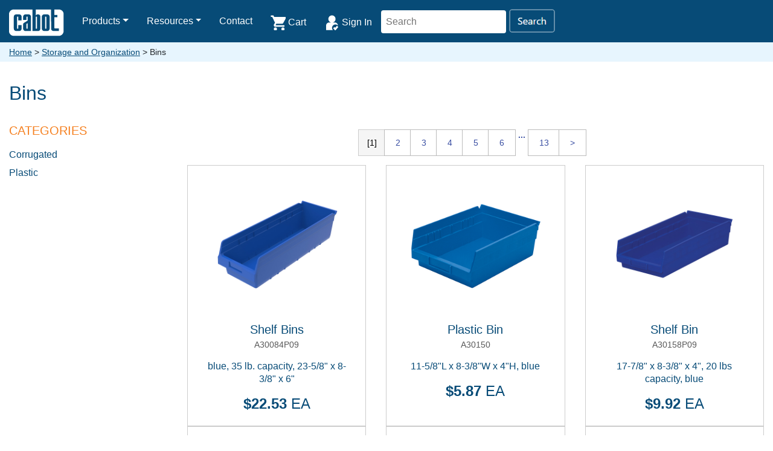

--- FILE ---
content_type: text/html; charset=utf-8
request_url: https://www.cabotss.com/ECommerce/category/storage-and-organization/bins
body_size: 25654
content:
<!DOCTYPE HTML>



<html xmlns="http://www.w3.org/1999/xhtml">
<head id="Head1"><link rel="stylesheet" type="text/css" href="/ECommerce/DXR.axd?r=1_66,1_207,1_204,0_16,1_72,1_71,1_205-nvvzu" />
<script type="text/javascript" src="/ECommerce/js/DOMPurify/dist/purify.min.js" ></script>

<!-- Google Tag Manager -->
<script>(function(w,d,s,l,i){w[l]=w[l]||[];w[l].push({'gtm.start':
new Date().getTime(),event:'gtm.js'});var f=d.getElementsByTagName(s)[0],
j=d.createElement(s),dl=l!='dataLayer'?'&l='+l:'';j.async=true;j.src=
'https://www.googletagmanager.com/gtm.js?id='+i+dl;f.parentNode.insertBefore(j,f);
})(window,document,'script','dataLayer','GTM-WQLSMPLM');</script>
<!-- End Google Tag Manager -->

<meta charset="utf-8">
<meta http-equiv="X-UA-Compatible" content="IE=edge">
<meta name="viewport" content="width=device-width, initial-scale=1.0" />
<meta name="author" content="Cabot Shipping Supplies">

<link href="/ECommerce/site/Themes/bootstrap/css/bootstrap.min.css" rel="stylesheet">
<link href="/ECommerce/site/Themes/css/Theme.css" rel="stylesheet">

<script src="https://use.fontawesome.com/ab60fd6105.js"></script>
<title>
	Bins
</title>
<meta id="description" name="description" content="For efficient working storage bins are a must.  Featuring a huge range of storage bins, holders &amp;amp; frames Cabot Shipping are able to help get your business organized fast.
Please select from the links above for more information.
Also note, larger quantity orders may qualify for price discounts, contact sales@cabotss.com to discuss.
Cabot Shipping based in Halifax / Dartmouth are long established suppliers and deliver throughout Nova Scotia, New Brunswick and PEI.  Toll Free: 1-800-565-0606 or Local: (902) 468-2057" />
<meta id="keywords" name="keywords" content="Halifax, Dartmouth, Nova Scotia, storage bin, bin, storage, organization, frames, holders" />

<script async src="https://www.googletagmanager.com/gtag/js?id=G-L3S063ENY2"></script>
<script type="text/javascript">
window.dataLayer = window.dataLayer || [];
function gtag() { dataLayer.push(arguments); }
gtag('js', new Date());

gtag('config', 'G-L3S063ENY2');
</script>
<link type="text/css" rel="stylesheet" href="/ECommerce/css/global.min_37761616-f81e-448b-9175-f3c2cbc8bd7c.css" />
<script type="text/javascript" src="/ECommerce/js/global.min_37761616-f81e-448b-9175-f3c2cbc8bd7c.js" ></script>
<script type="text/javascript" src="/Ecommerce/js/jQuery/3.5.1/jquery.min.js" ></script>
<script type="text/javascript" src="/ecommerce/js/DevExtreme/Lib/js/dx.web.js" ></script>
<script type="text/javascript" src="/ECommerce/js/DevExtreme/devextreme-license.js"></script>
<script type="text/javascript" src="/Ecommerce/js/underscore-min.js"></script>
<script type="text/javascript">$(function() {InitTemplates();})</script>
<script type="text/javascript">$(function() {NotifyCart();})</script>
<link rel="stylesheet" type="text/css" href="/ecommerce/js/DevExtreme/Lib/css/dx.common.css" />
<link rel="stylesheet" type="text/css" href="/ecommerce/js/DevExtreme/Lib/css/dx.light.css" />
<link type="text/css" rel="stylesheet" href="/ECommerce/css/variables.min_37761616-f81e-448b-9175-f3c2cbc8bd7c.css" />

</head>
<body>
<!-- Google Tag Manager (noscript) -->
<noscript><iframe src="https://www.googletagmanager.com/ns.html?id=GTM-WQLSMPLM"
height="0" width="0" style="display:none;visibility:hidden"></iframe></noscript>
<!-- End Google Tag Manager (noscript) -->

    <form name="form1" method="post" action="./bins" onkeypress="javascript:return WebForm_FireDefaultButton(event, 'btnDefault')" id="form1">
<div>
<input type="hidden" name="__EVENTTARGET" id="__EVENTTARGET" value="" />
<input type="hidden" name="__EVENTARGUMENT" id="__EVENTARGUMENT" value="" />
<input type="hidden" name="__VIEWSTATE" id="__VIEWSTATE" value="/[base64]/n2Sdhjb2f+OVXORW4zk5rWeYZ1KBjg1yFEBhwqVdO0LJG1zVdTNVN69D8WL3c+tg=" />
</div>

<script type="text/javascript">
//<![CDATA[
var theForm = document.forms['form1'];
if (!theForm) {
    theForm = document.form1;
}
function __doPostBack(eventTarget, eventArgument) {
    if (!theForm.onsubmit || (theForm.onsubmit() != false)) {
        theForm.__EVENTTARGET.value = eventTarget;
        theForm.__EVENTARGUMENT.value = eventArgument;
        theForm.submit();
    }
}
//]]>
</script>


<script src="/ECommerce/WebResource.axd?d=9xEy5TIxBWbROZKcHS7kI8sLVlPVHop_JtnKk7-G-NzPv4mVmenRn-SEQy50wHLKU4h-pT1Lx9yFCp1iwWME99ktmNA8-8WucfQjZyLLNjrimEdjircK3shWAv8PshuInMrqYvtzvz0uUDn9xZBhnQ2&amp;t=638901629280000000" type="text/javascript"></script>


<script type="text/javascript">
//<![CDATA[
function FormatCurrency(n,t){var i;switch(arguments.length){case 0:i=0;break;case 1:i=_Currency.TotalValueDecimalDigits;break;case 2:default:i=t?_Currency.TotalValueDecimalDigits:_Currency.DecimalDigits}return i>0?(accounting.formatMoney(n,_Currency.Symbol,i,_Currency.GroupSeparator,_Currency.DecimalSeparator)+" "+_Currency.Name).trim():""}function FormatNumber(n,t){var i;switch(arguments.length){case 0:i=0;break;case 1:i=_Currency.TotalValueDecimalDigits;break;case 2:default:i=t?_Currency.TotalValueDecimalDigits:_Currency.DecimalDigits}return i>0?accounting.formatNumber(n,i,_Currency.GroupSeparator,_Currency.DecimalSeparator):""}var _Currency={CurrencyCode:"CAD",ISOCurrencyCode:"CAD",Name:"",ExchangeRate:1,IsFixedExchangeRate:!1,Symbol:"$",CentSymbol:"¢",GroupSeparator:",",GroupSize:3,DecimalSeparator:".",DecimalDigits:2,TotalValueDecimalDigits:2,ExchangeConversionType:0,CountryCode:"ca",IsLocalCurrency:!0};
//]]>
</script>

<script src="/ECommerce/WebResource.axd?d=_jqNeD4F8fCSoSXXPmzQp2dyAQHM4UEP-qy6LdvF5WioCtEW4KIs61hQFzYwc7NlZ_-8pOqr_ccDo5NlTi5YAxydbgVK79VWB9MIL6BninzH9ZWevc4O-2AHHp9YyGFk-vHy_HaF353SlM26ri2gtg2&amp;t=638901629280000000" type="text/javascript"></script>
    
<link href="/Ecommerce/site/themes/offcanvas/offcanvas.css" rel="stylesheet">
<style type="text/css">
    @media (min-width: 1400px){
        
    }
    @media only screen and (min-width: 320px) {
.hamburger-label {
   /* top: 165px;*/
}
 }
/*button.filterbutton.btn.btn-primary.btn-xs {
    background-color: #074b77;
    border-color: #074b77;
} */
</style>

<div class="pageWrapper">

    <header>
        <input type="hidden" name="ctl01$hfClientCode" id="hfClientCode" value="35576d3f-32ac-4776-a71e-fc54f804c7fe" /><input type="hidden" name="ctl01$hfSessionToken" id="hfSessionToken" value="0" /><script id="dxis_1411076323" src="/ECommerce/DXR.axd?r=1_9,1_10,1_253,1_21,1_62,1_11,1_12,1_13,1_30,1_180-nvvzu" type="text/javascript"></script><input type="hidden" id="ctl01$ctl00" name="ctl01$ctl00" value="" /><script id="dxss_103607621" type="text/javascript">
<!--
ASPx.createControl(ASPxClientHiddenField,'ctl01_ctl00','',{'callBack':function(arg) { WebForm_DoCallback('ctl01$ctl00',arg,ASPx.Callback,'ctl01_ctl00',ASPx.CallbackError,true); },'uniqueID':'ctl01$ctl00'},{'Init':function(s,e){MakeAJAXCall('CleanupRoutine');}});

//-->
</script>

<!-- Referencing the control in our control folder -->


<nav class="navbar navbar-default navbar-fixed-top">
    
	<div class="container">
        
		<div class="navbar-header">
            
			<button type="button" class="navbar-toggle collapsed" data-toggle="collapse" data-target="#navbar1">
                <span class="sr-only">Menu</span>
                <span class="icon-bar"></span>
                <span class="icon-bar"></span>
                <span class="icon-bar"></span>
            </button>
            
			<a class="navbar-brand" href="/ECommerce/Default.aspx">
                <img src="/ECommerce/site/Themes/images/Logo_White.png" alt="Logo">
            </a>
        
		</div>
        
		<div id="navbar1" class="navbar-collapse collapse">
            
			<ul class="nav navbar-nav">

                <li class="dropdown"><a class="dropdown-toggle" data-toggle="dropdown" href="#">Products</a>
                   
                        <ul class="dropdown-menu" >
                            <span id="ctl01_ctl01_navigation" class="menuItem">
<li class="topcategory yamm"><a href="/ECommerce/category/packaging-and-shipping"  ><strong>Packaging and Shipping</strong> </a>
</li>
<li class="topcategory yamm"><a href="/ECommerce/category/material-handling-and-warehouse"  ><strong>Material Handling and Warehouse</strong> </a>
</li>
<li class="topcategory yamm"><a href="/ECommerce/category/safety-and-personal-protection"  ><strong>Safety and Personal Protection</strong> </a>
</li>
<li class="topcategory yamm"><a href="/ECommerce/category/storage-and-organization"  ><strong>Storage and Organization</strong> </a>
</li>
</li>
</span>
                        </ul>
                  
                </li>
				
				<li class="dropdown"><a class="dropdown-toggle" data-toggle="dropdown" href="#">Resources</a>
                   
                        <ul class="dropdown-menu" >
                            <span class="menuItem" id="navigation"></span>
                            <li class="topcategory yamm"><a href="/ECommerce/Catalogs.aspx">Catalogs</a></li>
							<li class="topcategory yamm"><a href="/ECommerce/Flyers.aspx">Flyers</a></li>
							<li class="topcategory yamm"><a href="/ECommerce/News.aspx">News</a></li>
                        </ul>
                  
                </li>
								
                <li><a href="/ECommerce/Contact.aspx">Contact</a></li>

                <li><a href="/ECommerce/ShoppingCart.aspx"><img src="/ECommerce/site/Themes/images/cart.png" /> Cart</a></li>

                
                <li><a href="/ECommerce/CustomerLoginForm.aspx?RETURNURL=/ECommerce/CustomerMyAccount.aspx"><img src="/ECommerce/site/Themes/images/signin.png" /> Sign In</a></li>
                

            </ul>

            <div class="menuSearch">
                <div id="ctl01_ctl01_CatalogSearchControl_Panel1" onkeypress="javascript:return WebForm_FireDefaultButton(event, &#39;ctl01_ctl01_CatalogSearchControl_SearchButton&#39;)">
	

    <div class="searchDiv">
        <div class="searchTitle">
            
        </div>

        <div class="searchInput">
            <div class="searchTextInput">
                <input name="ctl01$ctl01$CatalogSearchControl$SearchCriteria" type="text" id="ctl01_ctl01_CatalogSearchControl_SearchCriteria" placeholder="Search" ButtonToClick="SearchButton" />
            </div>
            <div class="searchDropDown">
                <select name="ctl01$ctl01$CatalogSearchControl$Category" id="ctl01_ctl01_CatalogSearchControl_Category">
		<option value="-1">All Categories</option>
		<option value="3">Packaging and Shipping</option>
		<option value="95">Material Handling and Warehouse</option>
		<option value="112">Safety and Personal Protection</option>
		<option value="101">Storage and Organization</option>

	</select>
            </div>
            <div class="searchButton">
                <input type="image" name="ctl01$ctl01$CatalogSearchControl$SearchButton" id="ctl01_ctl01_CatalogSearchControl_SearchButton" Name="SearchButton" src="/ECommerce/site/Themes/images/search-button.png" onmouseover="this.src=&#39;/ECommerce/site/Themes/images/search-button-hover.png&#39;" onmouseout="this.src=&#39;/ECommerce/site/Themes/images/search-button.png&#39;" src="" onclick="var scid = -1;var e = document.getElementById(&#39;ctl01_ctl01_CatalogSearchControl_Category&#39;);if(e){scid = e.options[e.selectedIndex].value;};document.location=&#39;/ECommerce/CatalogSearch.aspx?SearchStr=&#39; + document.getElementById(&#39;ctl01_ctl01_CatalogSearchControl_SearchCriteria&#39;).value + &#39;&amp;SCID=&#39; + scid + &#39;&amp;sescf=True&#39;;return false;" style="border-width:0px;" />
            </div>
        </div>
    </div>

</div>
            </div>

        </div>
    </div>
</nav>
    </header>

    <div class="breadcrumb-fluid">
        <div class="container">
            <span class="dxeBase CategoryBreadcrumb" id="ctl01_ctl02_lblCategoryBreadcrumb"><a href="/ECommerce" class="CategoryBreadcrumbHomeLink">Home</a><span class="CategoryBreadcrumbDivider"> > </span>
<a href="/ECommerce/category/storage-and-organization" class="CategoryBreadcrumbLink">Storage and Organization</a><span class="CategoryBreadcrumbDivider"> > </span>
<span class="CategoryBreadcrumbLastCategory">Bins</span>
</span>
        </div>
    </div>

    <div class="pageContent">
        <div class="container">
            <div class="row">
                <div class="col-xs-12 topSidebar">
                    

<div class="CategoryHeader">
    <span class='CatalogCategoryInformationName'>Bins</span>
</div>

<!--<img class="dxeImage" id="ctl01_ctl03_imgCatImage" src="../../site/images/CategoryImages/CSCF830.jpg" alt="" />-->
<!--<span class='CatalogCategoryInformationDescription'></span>-->
                </div>
            </div>
            <div class="row">
                <main role="main" class="content offcanvas container">
                    <input id="hamburger" type='checkbox' class="hamburger-checkbox">
                    <label for="hamburger" class="hamburger-label" role="button" aria-labelledby="menu">&#xf0c9;<span class="openLabel">Categories & Filters</span><span class="closeLabel">Categories & Filters</span></label>
                    <nav role="navigation" class="sidebar">
                        


<div class="categoryListDiv">



    <!--
    <div class="categoryListImageDiv">
        
    </div>
    -->

    <div class="categoryListFilterHeader">
        Categories
    </div>
               


    
        <div class="categoryListCategoryDivVertical">
            <a class="ListCategoryName" href="/ECommerce/category/storage-and-organization/bins/corrugated">Corrugated</a>
        </div>
    

    



    
        <div class="categoryListCategoryDivVertical">
            <a class="ListCategoryName" href="/ECommerce/category/storage-and-organization/bins/plastic">Plastic</a>
        </div>
    

    



</div><div class="dxpnlControl" id="ctl01_ctl06_pnlCategoryCharHeader">
	&nbsp;
</div><div id="divWrapper_ItemCharacteristicFilter" style="display:none;"></div>
<script type="text/javascript" src="/Ecommerce/Site/Shop/js/colorDictionary.js"></script>
<style type="text/css">
    .CategoryNav ControlHeader {
        color: greenyellow;
        border-width: 1;
    }
    .dx-list-group-header {
        text-decoration: none;
        color: #074b77;
        font-family: inherit;
        font-size: 16px;
        border-width: 0;
        min-width: 180px;
        text-transform: uppercase;
        font-weight: 500;
        padding: 20px 10px 10px 0px;
        max-width: 275px;
    }

        .dx-list-group-header:before {
            border-width: 0;
        }

    .dx-list-group-collapsed .dx-list-group-header:before {
        border-width: 0;
    }

    .dx-list-group-header:before,
    .dx-list-group-collapsed .dx-list-group-header:before {
        border-bottom-color: transparent;
        border-top-color: transparent;
        margin-top: -2px;
        margin-right: 5px;
    }

    .dx-list-collapsible-groups .dx-list-group-header:before {
        content: "\f077";
        font-family: 'FontAwesome';
        color: #074b77;
        float: right;
        font-size: 12px;
    }

    .dx-list-group-collapsed .dx-list-group-header:before {
        /* border-bottom-color: #333; */
        content: "\f078";
        font-family: 'FontAwesome';
        color: #000;
        float: right;
        font-size: 12px;
    }

    .dx-list-group-body {
        max-height: 265px;
        overflow: auto;
        /*    height: auto !important;*/
    }

    .dx-scrollbar-hoverable {
        display: none;
    }

    .dx-scrollable-customizable-scrollbars ::-webkit-scrollbar {
        background-color: #f5f2f2;
        width: 4px;
    }

    .dx-scrollable-customizable-scrollbars ::-webkit-scrollbar-thumb {
        background-color: #d6d6d6;
    }

    /*::-webkit-scrollbar {
        width: 4px;
        height: 1em
    }*/
    .dx-scrollable-customizable-scrollbars ::-webkit-scrollbar-button {
        background: #ccc
    }

    .dx-scrollable-customizable-scrollbars ::-webkit-scrollbar-track-piece {
        background: #f5f2f2
    }

    ::-webkit-scrollbar-thumb {
        background: #d6d6d6
    }




    .dx-list-item {
        border-top-width: 0;
    }

    .dx-radiobutton-icon {
        width: 15px;
        height: 15px;
        border: 1px solid #333;
    }

        .dx-radiobutton-icon:before {
            width: 12px;
            height: 12px;
            border-radius: 0;
            border: 1px solid #000;
        }

    .dx-list.dx-list-select-decorator-enabled .dx-list-item.dx-state-focused .dx-radiobutton-icon::before,
    .dx-list.dx-list-select-decorator-enabled .dx-list-item.dx-state-focused .dx-checkbox-icon {
        border: 1px solid #000;
    }

    .dx-list-item-before-bag .dx-list-select-checkbox,
    .dx-list-item-before-bag .dx-list-select-radiobutton {
        margin-top: 0;
        margin-bottom: 0;
        margin-left: 8px;
    }

    .dx-radiobutton-checked .dx-radiobutton-icon-dot {
        display: block;
        margin-top: 2px;
        margin-left: 2px;
        width: 9px;
        height: 9px;
        background: #787878;
        content: "";
        border-radius: 5px;
        border: none;
    }

    .dx-list-item-content,
    .dx-list .dx-empty-message {
        padding: 6px 0px;
        color: #000;
    }

    .dx-item-content.dx-list-item-content:hover {
        font-weight: 500;
    }

    div#divActiveFilters_ItemCharacteristicFilter a {
        color: #000;
    }

    .activeFilter {
        display: inline-block;
        height: 16px;
        margin: 0 5px;
        background-image: url(/ECommerce/images/circle-remove.png);
        background-position: 0px 0px;
        cursor: pointer;
        text-decoration: none;
    }

    .FilterListAction {
        padding-left: 10px;
        font-size: 13px;
    }

        .FilterListAction a {
            cursor: pointer;
            display: block;
            color: #0c2916;
        }

            .FilterListAction a:hover {
                text-decoration: underline;
            }

    @media screen and (max-width: 767px) {
        #divWrapper_ItemCharacteristicFilter .dx-scrollable-native.dx-scrollable-vertical, #divWrapper_ItemCharacteristicFilter .dx-scrollable-native.dx-scrollable-vertical .dx-scrollable-container {
            overflow-y: auto;
        }
    }
    .activeFilter {
        display: inline-block;
        height: 16px;
        margin: 0 5px;
        background-image: url(/ECommerce/images/circle-remove.png);
        background-position: 0px 0px;
        cursor: pointer;
        text-decoration: none;
    }

    .FilterListAction {
        padding-left: 10px;
        font-size: 13px;
    }

        .FilterListAction a {
            cursor: pointer;
        }

    .CharacteristicFilterColorTile {
        /* display: inline-block; */
        width: 20px;
        height: 20px;
        float: left;
    }

    .CharacteristicFilterColorName {
        margin: 0 0 0 25px;
    }
</style>

<script type="text/javascript">
    //
    // variables and functions in global space used by this and other widgets
    //

    var CurrentFilterCount = 0,
        TotalFilterCount = 0,
        MinimumItemsToShowFilter = 0,
        FilterCharaceristicPaths = [],
        FiltersToShow = [];

    function GetActiveFilters() {
        var filters = [];
        for (var i = 0; i < FilterCharaceristicPaths.length; i++) {
            if (($('#divFilterList_ItemCharacteristicFilter_' + FilterCharaceristicPaths[i].replace(/[\W_]+/g, '_').toLowerCase()).length)) {
                var f = DevExpress.ui.dxList.getInstance($('#divFilterList_ItemCharacteristicFilter_' + FilterCharaceristicPaths[i].replace(/[\W_]+/g, '_').toLowerCase()));
                var d = f.getDataSource()._items[0];
                var label = d.key;
                var selection = f.option("selectedItemKeys").join(", ");
                if (selection != '') {
                    filters.push({
                        Path: d.path,
                        Value: selection,
                        FilterDiv: 'divFilterList_ItemCharacteristicFilter_' + d.path.replace(/[\W_]+/g, '_').toLowerCase(),
                        Label: d.label,
                        Suffix: d.suffix,
                        DataType: d.dataType
                    });
                }
            }
        }
        return filters;
    };

    function ToggleFilterAction(pathIDString) {
        var pageSize = (w_o_ctl01_ctl07.pageSize || 10);
        var data = DevExpress.ui.dxList.getInstance($('#divFilterList_ItemCharacteristicFilter_' + pathIDString)).getDataSource()._items[0];
        if (data.allItems.length != null && data.allItems.length > data.items.length) {
            DevExpress.ui.dxList.getInstance($('#divFilterList_ItemCharacteristicFilter_' + pathIDString)).option('dataSource', [{
                key: data.key,
                items: data.allItems,
                allItems: data.allItems,
                label: data.label,
                path: data.path,
                suffix: data.suffix
            }]
            );
            $('#divFilterListAction_' + pathIDString)
                .empty()
                .append([
                    $('<br />'),
                    $('<a \>')
                        .attr('onclick', 'ToggleFilterAction(\'' + pathIDString + '\');')
                        .append('Show Fewer ' + data.label + ' options'),
                ])
        } else if (data.allItems.length == data.items.length && data.items.length > pageSize) {
            DevExpress.ui.dxList.getInstance($('#divFilterList_ItemCharacteristicFilter_' + pathIDString)).option('dataSource', [{
                key: data.key,
                items: data.items.slice(0, pageSize),
                allItems: data.items,
                label: data.label,
                path: data.path,
                suffix: data.suffix
            }]
            );

            $('#divFilterListAction_' + pathIDString)
                .empty()
                .append([
                    $('<br />'),
                    $('<a \>')
                        .attr('onclick', 'ToggleFilterAction(\'' + pathIDString + '\');')
                        .append('Show More ' + data.label + ' options'),
                    String.Format(' ({0} total)', data.allItems.length)
                ])
        }

    }

</script>

<script type="text/javascript">

    //
    // ItemCharacteristics_Filter Widget Module
    //
    $(document).ready(function () {
        MinimumItemsToShowFilter = w_o_ctl01_ctl07.minimumToShow || 2;
        FilterCharaceristicPaths = w_o_ctl01_ctl07.characteristicPaths.split(',');
        TotalFilterCount = FilterCharaceristicPaths.length;
        LoadAllFilters();
    });

    function LoadAllFilters() {
        FilterCharaceristicPaths.forEach(function (path, i) {
            loadFilters(path, 'add');
        });
    };

    function reloadFilter(charPath, data) {
        var pathIDString = data[0].path.replace(/[\W_]+/g, '_').toLowerCase();
        var f = DevExpress.ui.dxList.getInstance($('#divFilterList_ItemCharacteristicFilter_' + pathIDString));
        var d = data[0].items;
        if (d.length < 1 || (d.length < MinimumItemsToShowFilter && f.option('selectedItems').length == 0)) {
            f.option('visible', false);
        } else {
            f.option('dataSource', data);
            f.option('visible', true); var pageSize = w_o_ctl01_ctl07.pageSize || 10;

            $('#divFilterList_ItemCharacteristicFilter_' + pathIDString).find('.dx-list-group-body').append(
                $('<div \>')
                    .attr('id', 'divFilterListAction_' + pathIDString)
                    .attr('class', 'FilterListAction')
            );

            if (data[0].items.length > pageSize) {
                var d = data;
                if (d[0].allItems == null) {
                    d[0].allItems = data[0].items;
                }
                d[0].items = data[0].items.slice(0, pageSize);

                f.option('dataSource', d);

                $('#divFilterList_ItemCharacteristicFilter_' + pathIDString).find('#divFilterListAction_' + pathIDString).append([
                    $('<a \>')
                        .attr('onclick', 'ToggleFilterAction(\'' + pathIDString + '\');')
                        .append('Show More ' + d[0].label + ' options'),
                    String.Format(' ({0} total)', d[0].allItems.length)
                ]
                );
            }
            // collapseGroup(f);
            if (w_o_ctl01_ctl07.showCollapsed != null
                && w_o_ctl01_ctl07.enableAccordion != null
                && w_o_ctl01_ctl07.showCollapsed
                && w_o_ctl01_ctl07.enableAccordion) {
                f.collapseGroup(0);
            }
            // end add
        }
    };

    function loadFilters(charPath, action, filters) {
        var searchParams = GetSearchParameters(1);
        MakeAJAXCall("Inventory.GetCharacteristicInSearchResultsFiltered", {
            CharacteristicPath: charPath,
            SearchString: searchParams.SearchString,
            SearchCategoryID: searchParams.SearchCategoryID,
            IncludeModels: searchParams.IncludeModels,
            IncludeStockCodes: searchParams.IncludeStockCodes,
            IncludeSKUs: searchParams.IncludeSKUs,
            IncludeItemsFromAllChildCategories: searchParams.IncludeItemsFromAllChildCategories,
            Filters: (filters)
                ? JSON.stringify(filters)
                : JSON.stringify([])
        },
            bindFilter,
            {
                "path": charPath,
                "action": action
            }
        );
    };

    function ReloadAllFilters() {
        for (var i = 0; i < FilterCharaceristicPaths.length; i++) {
            loadFilters(FilterCharaceristicPaths[i], 'update', GetActiveFilters())
        }
    };

    function bindFilter(DATA, params) {
        if (DATA != '') {
            var results = JSON.parse(DATA);
            var result = results.Result;
            if (result.Success) {
                var dataSource = results.Data;
                dataSource.Values.forEach(function (val) {
                    val.Suffix = dataSource.Characteristic.Suffix;
                })
                var filterData = [{
                    key: dataSource.Characteristic.Label,
                    items: dataSource.Values,
                    path: dataSource.Characteristic.CharacteristicPath,
                    label: dataSource.Characteristic.Label,
                    suffix: dataSource.Characteristic.Suffix,
                    dataType: dataSource.Characteristic.DataType
                }];
                if (params.action == 'update') {
                    reloadFilter(filterData[0].path, filterData);
                } else {
                    buildFilter(filterData);
                }
            } else {
                TotalFilterCount--;
                console.log('(Widget) ItemCharacteristics_Filter: ' + result.Message);
            };
        };
    };

    function buildFilter(data) {
        var filterDiv = document.createElement('div');
        CurrentFilterCount++;

        filterDiv.id = 'divFilterList_ItemCharacteristicFilter_' + data[0].path.replace(/[\W_]+/g, '_').toLowerCase();
        var filterWidget = $(filterDiv).dxList({
            keyExpr: "Value",
            dataSource: data,
            pageLoadMode: 'scrollNext',
            width: '100%',
            selectionMode: 'single',
            visible: false,
            showSelectionControls: true,
            noDataText: '',
            grouped: true,
            scrollingEnabled: false,
            collapsibleGroups: (w_o_ctl01_ctl07.enableAccordion != null)
                ? w_o_ctl01_ctl07.enableAccordion
                : true,
            itemTemplate: function (item) {
                function getColordisplay(color) {
                    return color.HexColor.trim() === item.Value.trim();
                };
                if (data[0].dataType === 'Color') {
                    var colorDisplay = COLOR_DICTIONARY.filter(getColordisplay);
                    var template =
                        $('<div />').attr('class', 'colorFilterDisplayWrapper')
                            .append(
                                $('<img />')
                                    .attr('class', 'CharacteristicFilterColorTile')
                                    .attr('style', 'dsiplay: block; width: 20px; height: 20px')
                                    .attr('src', '/Ecommerce/site/images/swatches/' + colorDisplay[0].HexColor.slice(1) + '.png')
                                    .attr('title', colorDisplay[0].Name)
                            )
                            .append(
                                $('<div />').attr('class', 'CharacteristicFilterColorName')
                                    .append(colorDisplay[0].Name)
                            )
                } else {
                    var template = item.Value + ' ' + item.Suffix;
                }
                return template;
            },
            onContentReady: function (e) {
                var pathIDString = data[0].path.replace(/[\W_]+/g, '_').toLowerCase();
                var pageSize = w_o_ctl01_ctl07.pageSize || 10;

                $(e.element).find('.dx-list-group-body').append(
                    $('<div \>')
                        .attr('id', 'divFilterListAction_' + pathIDString)
                        .attr('class', 'FilterListAction')
                );

                if (data[0].items.length > pageSize) {
                    var d = data;
                    if (d[0].allItems == null) {
                        d[0].allItems = data[0].items;
                    }
                    d[0].items = data[0].items.slice(0, pageSize);

                    e.component.option('dataSource', d);

                    $(e.element).find('#divFilterListAction_' + pathIDString).append([
                        $('<a \>')
                            .attr('onclick', 'ToggleFilterAction(\'' + pathIDString + '\');')
                            .append('Show More ' + d[0].label + ' options'),
                        String.Format(' ({0} total)', d[0].allItems.length)
                    ]
                    );
                }
                collapseGroup(e, data);
            },
            onGroupRendered: function (e) {


            },
            onSelectionChanged: function (item) {

                if ($('#divActiveFilters_ItemCharacteristicFilter').length) {
                    var filters = GetActiveFilters();
                    var filterHTML = '';
                    var altValue = '';
                    var color;
                    nextPage = 1;

                    filters.forEach(function (filter) {
                        if (filter.DataType === 'Color') {

                            color = COLOR_DICTIONARY.filter(function (color) {
                                return getColordisplay(color, filter);
                            });

                            filterHTML += '<span><a onclick="DevExpress.ui.dxList.getInstance($(\'#' + filter.FilterDiv + '\')).unselectAll();"><img src="/ecommerce/images/spacer.png" class="activeFilter">' + filter.Label + ': ' + '<img src="/Ecommerce/site/images/swatches/' + filter.Value.slice(1) + '.png" style="display:inline; width:20px; height:20px"> ' + color[0].Name + filter.Suffix + '</a></span>';
                        } else {
                            filterHTML += '<span><a onclick="DevExpress.ui.dxList.getInstance($(\'#' + filter.FilterDiv + '\')).unselectAll();"><img src="/ecommerce/images/spacer.png" class="activeFilter">' + filter.Label + ': ' + filter.Value + ' ' + filter.Suffix + '</a></span>';
                        }

                    });
                    if (filterHTML != '') {
                        filterHTML = (w_o_ctl01_ctl07.activeFiltersLabelText || 'Active Filters:') + ' ' + filterHTML;
                    }
                    $('#divActiveFilters_ItemCharacteristicFilter').html(filterHTML);
                } else {
                    console.log('(Widget) ItemCharacteristic_Filter: Cannot display active filters. Be sure an element with id=\'divActiveFilters_ItemCharacteristicFilter\' exists in your page HTML.');
                }

                var searchParams = GetSearchParameters(1);
                searchParams.Filters = JSON.stringify(GetActiveFilters());
                MakeAJAXCall(searchParams.SearchOperation, searchParams, SetupItemsToDisplay);
            }

        }).dxList("instance");

        if (data[0].items.length >= MinimumItemsToShowFilter) {
            filterWidget.option('visible', true);
        }

        FiltersToShow.push(filterDiv);
        if (CurrentFilterCount == TotalFilterCount) {
            var prefixLength = 'divFilterList_ItemCharacteristicFilter_'.length;
            FilterCharaceristicPaths.map(function (path) {
                FiltersToShow.map(function (filter) {
                    if (filter.id.slice(prefixLength, filter.id.length) === path.replace(/[\W_]+/g, '_').toLowerCase()) {
                        $("#divWrapper_ItemCharacteristicFilter").append(filter)
                    }
                });
                $("#divWrapper_ItemCharacteristicFilter").css('display', 'block');
            });
        };
    };
    function getColordisplay(color, filter) {
        return color.HexColor === filter.Value;
    };

    function collapseGroup(e, data) {
        if (isPreferredFilterUsed()) {
            if (!isAccordianEnabled() /*=== false*/ || !isCollapseable() /*=== false*/) {
                w_o_ctl01_ctl07.preferredFilter = null;
            } else if (isCollapseable() && isAccordianEnabled() === false) {
                w_o_ctl01_ctl07.showCollapsed = null;
            } else {
                if (data[0].path.toLowerCase() != w_o_ctl01_ctl07.preferredFilter.toLowerCase()) {
                    e.component.collapseGroup(0);
                }
            }
        } else if (isCollapseable() && isAccordianEnabled() === false) {
            w_o_ctl01_ctl07.showCollapsed = null;
        } else if (isCollapseable() && isAccordianEnabled()) {
            e.component.collapseGroup(0);
        }
    };

    function isPreferredFilterUsed() {
        var preferredFilter = (w_o_ctl01_ctl07.preferredFilter != null)
            ? true
            : false;
        return preferredFilter;
    };

    function isAccordianEnabled() {
        var enableAccordion = (w_o_ctl01_ctl07.enableAccordion != null)
            ? w_o_ctl01_ctl07.enableAccordion
            : true;
        return enableAccordion;
    };

    function isCollapseable() {
        var showCollapsed = (w_o_ctl01_ctl07.showCollapsed != null)
            ? w_o_ctl01_ctl07.showCollapsed
            : false;
        return showCollapsed;
    };

    function isFilterColor(item) {
        return item.component._dataSource._store._array[0].dataType === 'Color';
    };

    function doPathsMatch(item, filter) {
        return item.component._dataSource._store._array[0].path === filter.Path;
    };

    function isActiveFilterAdded(item) {
        return item.addedItems.length > 0;
    };

    function isActiveFilterRemoved() {

    };
</script>
<div class="dxpnlControl" id="ctl01_ctl08_pnlCategoryCharHeader">
	&nbsp;
</div>
                    </nav>
                    <section>
                    <script src='/Ecommerce/Widgets/image_zoom.min.js'></script>
<script src='/Ecommerce/js/simplePagination/jquery.simplePagination.min.js?2.21.2'></script>
<link href='/Ecommerce/Widgets/image_zoom.min.css' rel='stylesheet'>
<style>
    ul.simple-pagination {
        list-style: none
    }

    .simple-pagination {
        display: block;
        overflow: hidden;
        padding: 0 5px 5px 0;
        margin: 0
        top: 10px;
    }

        .simple-pagination ul {
            list-style: none;
            padding: 0;
            margin: 0
        }

        .simple-pagination li {
            list-style: none;
            padding: 0;
            margin: 0;
            float: left
        }

    span.ellipse.clickable {
        cursor: pointer
    }

    .ellipse input {
        width: 3em
    }

    .compact-theme span {
        cursor: pointer
    }

    .compact-theme a, .compact-theme span {
        float: left;
        color: #333;
        font-size: 14px;
        line-height: 24px;
        font-weight: 400;
        text-align: center;
        border: 1px solid #aaa;
        border-left: none;
        min-width: 14px;
        padding: 0 7px;
        box-shadow: 2px 2px 2px rgba(0,0,0,.2);
        background: #efefef;
        background: -moz-linear-gradient(top,#fff 0,#efefef 100%);
        background: -webkit-gradient(linear,left top,left bottom,color-stop(0,#fff),color-stop(100%,#efefef));
        background: -webkit-linear-gradient(top,#fff 0,#efefef 100%);
        background: -o-linear-gradient(top,#fff 0,#efefef 100%);
        background: -ms-linear-gradient(top,#fff 0,#efefef 100%);
        background: linear-gradient(top,#fff 0,#efefef 100%)
    }

        .compact-theme a:hover, .compact-theme li:not(.disabled):not(.active) span:hover {
            text-decoration: none;
            background: #efefef;
            background: -moz-linear-gradient(top,#efefef 0,#bbb 100%);
            background: -webkit-gradient(linear,left top,left bottom,color-stop(0,#efefef),color-stop(100%,#bbb));
            background: -webkit-linear-gradient(top,#efefef 0,#bbb 100%);
            background: -o-linear-gradient(top,#efefef 0,#bbb 100%);
            background: -ms-linear-gradient(top,#efefef 0,#bbb 100%);
            background: linear-gradient(top,#efefef 0,#bbb 100%)
        }

    .compact-theme li:first-child a, .compact-theme li:first-child span {
        border-left: 1px solid #aaa;
        border-radius: 3px 0 0 3px
    }

    .compact-theme li:last-child a, .compact-theme li:last-child span {
        border-radius: 0 3px 3px 0
    }

    .compact-theme .current {
        background: #bbb;
        background: -moz-linear-gradient(top,#bbb 0,#efefef 100%);
        background: -webkit-gradient(linear,left top,left bottom,color-stop(0,#bbb),color-stop(100%,#efefef));
        background: -webkit-linear-gradient(top,#bbb 0,#efefef 100%);
        background: -o-linear-gradient(top,#bbb 0,#efefef 100%);
        background: -ms-linear-gradient(top,#bbb 0,#efefef 100%);
        background: linear-gradient(top,#bbb 0,#efefef 100%);
        cursor: default
    }

    .compact-theme .ellipse {
        background: #eaeaea;
        padding: 0 10px;
        cursor: default
    }

    .light-theme span {
        cursor: pointer
    }

    .light-theme a, .light-theme span {
        float: left;
        color: #666;
        font-size: 14px;
        line-height: 24px;
        font-weight: 400;
        text-align: center;
        border: 1px solid #bbb;
        min-width: 14px;
        padding: 0 7px;
        margin: 0 5px 0 0;
        border-radius: 3px;
      /*  box-shadow: 0 1px 2px rgba(0,0,0,.2);*/
        background: #efefef;
/*        background: -moz-linear-gradient(top,#fff 0,#efefef 100%);
        background: -webkit-gradient(linear,left top,left bottom,color-stop(0,#fff),color-stop(100%,#efefef));
        background: -webkit-linear-gradient(top,#fff 0,#efefef 100%);
        background: -o-linear-gradient(top,#fff 0,#efefef 100%);
        background: -ms-linear-gradient(top,#fff 0,#efefef 100%);
        background: linear-gradient(top,#fff 0,#efefef 100%)*/
    }

        .light-theme a:hover, .light-theme li:not(.disabled):not(.active) span:hover {
            text-decoration: none;
            background: #fcfcfc
        }

    .light-theme .current {
        background: #666;
        color: #fff;
        border-color: #ccc;
/*        box-shadow: 0 1px 0 rgba(255,255,255,1),0 0 2px rgba(0,0,0,.3) inset;*/
        cursor: default
    }

    .light-theme .ellipse {
        background: 0;
        border: 0;
        border-radius: 0;
        box-shadow: none;
        font-weight: 700;
        cursor: default
    }

    .dark-theme span {
        cursor: pointer
    }

    .dark-theme a, .dark-theme span {
        float: left;
        color: #ccc;
        font-size: 14px;
        line-height: 24px;
        font-weight: 400;
        text-align: center;
        border: 1px solid #222;
        min-width: 14px;
        padding: 0 7px;
        margin: 0 5px 0 0;
        border-radius: 3px;
/*        box-shadow: 0 1px 2px rgba(0,0,0,.2);*/
        background: #555;
/*        background: -moz-linear-gradient(top,#555 0,#333 100%);
        background: -webkit-gradient(linear,left top,left bottom,color-stop(0,#555),color-stop(100%,#333));
        background: -webkit-linear-gradient(top,#555 0,#333 100%);
        background: -o-linear-gradient(top,#555 0,#333 100%);
        background: -ms-linear-gradient(top,#555 0,#333 100%);
        background: linear-gradient(top,#555 0,#333 100%)*/
    }

        .dark-theme a:hover, .dark-theme li:not(.disabled):not(.active) span:hover {
            text-decoration: none;
            background: #444
        }

    .dark-theme .current {
        background: #222;
        color: #fff;
        border-color: #000;
        box-shadow: 0 1px 0 rgba(255,255,255,.2),0 0 1px 1px rgba(0,0,0,.1) inset;
        cursor: default
    }

    .dark-theme .ellipse {
        background: 0;
        border: 0;
        border-radius: 0;
        box-shadow: none;
        font-weight: 700;
        cursor: default
    }

    .circle-theme span {
        cursor: pointer
    }

    .circle-theme a, .circle-theme span {
        float: left;
        color: #666;
        font-size: 12px;
        line-height: 24px;
        font-weight: 400;
        text-align: center;
        min-width: 14px;
        padding: 0 7px;
        margin: 0 5px 0 0
    }

        .circle-theme a:hover, .circle-theme li:not(.disabled):not(.active) span:hover {
            text-decoration: none;
            color: #464646;
            font-weight: 600
        }

    .circle-theme .current {
        background: #828282;
        color: #fff;
        border: 1px solid #979797;
        width: 25px;
        height: 25px;
        cursor: default;
        border-radius: 50%
    }

        .circle-theme .current.next, .circle-theme .current.prev, .circle-theme li a.page-link.next, .circle-theme li a.page-link.prev {
            background: 0;
            color: #444;
            width: fit-content;
            height: 25px;
            cursor: default;
            border-width: 0;
            box-shadow: none;
            margin: 1px 25px;
            font-size: 16px;
            font-weight: 300
        }

    .circle-theme .ellipse {
        background: 0;
        border: 0;
        border-radius: 0;
        box-shadow: none;
        font-weight: 700;
        cursor: default
    }
</style>
<script>
var imgNotFound = '/Ecommerce/images/photo-not-found.png';
var currentTileViewDs;
var browserBufferForScroll;
var nextPageLoading = false;
var lightBox;
var itemsInCategory;
var totalItemsInCategory;
var totalPagesInCategory;
var tilesToShow;
var sortCriteria = '';
var itemsToView = [];
var resultsPerPageFromQuery;
var pagingNavigation;
const FIRST_PAGE = 1;
var nextPage = FIRST_PAGE;
var popup = null;
var itemData;
var skusForGrid = [];
var imageOnlyTiles = [{ "text": '' }, { "text": '' }, { "text": '' }, { "text": '' }, { "text": '' }, { "text": '' }, { "text": '' }];

(function() {

    // loads blank tiles to be replaced
    document.addEventListener('DOMContentLoaded', function() {
        if (w_o_ctl01_ctl04.includeItemsFromAllChildCategories === false && PAGE_CAT_ITEMS.directItems === false) { return; };
        generateTiles(imageOnlyTiles, $("#empty-template"));
    });

    // // loads the filled tiles
    window.onload = function() {
        getPage(FIRST_PAGE);
    }


    $('body').scroll(function(e) { processScrollEvent(); }); // hanldle when zoomed
    $(window).scroll(function(e) { processScrollEvent(); }); // handle when 100%

    function processScrollEvent() {
        if (w_o_ctl01_ctl04.pagingMode === 'paged' || w_o_ctl01_ctl04.pagingMode === undefined) return;

        var tileViewInstance = $('.tile').dxTileView('instance');
        var nextPageOfItems;
        var totalHeight;
        var visibleHeight;
        var currentScroll;
        currentTileViewDs = tileViewInstance.getDataSource();

        (document.documentElement.scrollTop) ?
        currentScroll = document.documentElement.scrollTop: currentScroll = document.body.scrollTop

        totalHeight = document.body.offsetHeight;
        visibleHeight = document.documentElement.clientHeight;

        checkScrollability(currentScroll, visibleHeight, totalHeight, currentTileViewDs, tileViewInstance);
        if (ASPxClientUtils.androidPlatform) { $('#loadingMessage').show(); }
    }

    function checkScrollability(currentScroll, visibleHeight, totalHeight, currentTileViewDs, tileViewInstance) {
        if (totalItemsInCategory === undefined || totalItemsInCategory === '' || nextPageLoading) return;
        totalPagesInCategory = totalItemsInCategory.Paging.TotalPages || 0;

        var tileBottom = document.getElementById('divWrapper_ItemsTileListing').getBoundingClientRect().bottom;

        (ASPxClientUtils.iOSPlatform || ASPxClientUtils.androidPlatform) ? browserBufferForScroll = 210: browserBufferForScroll = totalHeight - tileBottom;

        if (totalHeight <= (currentScroll + visibleHeight + browserBufferForScroll) && isNextPageInRange(nextPage, totalPagesInCategory)) {
            getNextPagePageForScroll(currentTileViewDs, tileViewInstance);
        }
    };


    function getNextPagePageForScroll(currentTileViewDs, tileViewInstance) {
        nextPageLoading = true;

        nextPage++;
        $('#loadingMessage').show();
        var gsp = GetSearchParameters(nextPage);
        MakeAJAXCall(gsp.SearchOperation, gsp, loadNextPageforScroll, { ds: currentTileViewDs, tile: tileViewInstance });
    };

    function loadNextPageforScroll(pagedData, dataObj) {
        nextPageOfItems = JSON.parse(pagedData).Data;
        nextPageOfItems.map(function(nextItem) {
            dataObj.ds.items().push(nextItem);
        });

        $('.tile').dxTileView('option', 'dataSource', dataObj.ds);

        setupLinks();

        nextPageLoading = false;
        if (ASPxClientUtils.androidPlatform) {
            return;
        }
        $('#loadingMessage').hide();


        if (w_o_ctl01_ctl04.debugMode) {
            var paging = JSON.parse(pagedData).Paging;
            console.log(paging);
            console.table(nextPageOfItems, ['RowNumber', 'StockCode', 'Name']);
        };
        var newArr = _.difference(dataObj.ds.items(), nextPageOfItems);
        var new2 = dataObj.ds.items().filter(function(item) { return nextPageOfItems.indexOf(item) >= 0 })
    };

    function getPage(pageNumber) {
        var params = GetSearchParameters(pageNumber);
        MakeAJAXCall(params.SearchOperation, params, SetupItemsToDisplay);
    };

})();

// end module here, everything else to global
function showImage(imgData, item) {
    (imgData === null || imgData === '') ?
    item.ImgSRC = imgNotFound: item.ImgSRC = imgData;
    displayTileImage(item.ImgSRC, item.Item_ID);
};

function GetSearchParameters(pageNumber, tilesToDisplay) {
    var PARAMS = {
        SearchString: (QueryString['SearchStr'] != null) ? QueryString['SearchStr'] : '',
        SearchCategoryID: w_o_ctl01_ctl04.overrideCategoryList || PAGE_CATEGORY,
        IncludeModels: (w_o_ctl01_ctl04.includeModels != null) ?
            w_o_ctl01_ctl04.includeModels :
            true,
        IncludeStockCodes: (w_o_ctl01_ctl04.includeStockCodes != null) ?
            w_o_ctl01_ctl04.includeStockCodes :
            true,
        IncludeSKUs: (w_o_ctl01_ctl04.includeSKUs != null) ?
            w_o_ctl01_ctl04.includeSKUs :
            false,
        IncludeItemsFromAllChildCategories: (w_o_ctl01_ctl04.includeItemsFromAllChildCategories != null) ?
            w_o_ctl01_ctl04.includeItemsFromAllChildCategories :
            false,
        RowsPerPage: (tilesToDisplay != null) ? tilesToDisplay : w_o_ctl01_ctl04.pageSize || -1,
        PageNumber: pageNumber,
        Filters: '[]',
        CharacteristicPaths: '',
        SearchOperation: (w_o_ctl01_ctl04.getPricingInResults != null) ?
            (w_o_ctl01_ctl04.getPricingInResults) ?
            'Inventory.GetSearchResultsFilteredWithPricingPaged' :
            'Inventory.GetSearchResultsWithCharacteristicsFilteredPaged' :
            'Inventory.GetSearchResultsFilteredWithPricingPaged'
    };
    var filterObj = {};
    filterObj.SortBy = sortCriteria;
    filterObj.FilterBy = [];
    if (typeof(GetActiveFilters) !== 'undefined') {
            filterObj.FilterBy = GetActiveFilters();
    };
    PARAMS.Filters = JSON.stringify(filterObj);
    return PARAMS;
};

function SetupItemsToDisplay(itemData) {
    var url = window.location.href.slice(window.location.href.lastIndexOf('CatalogSearch.aspx'), window.location.href.lastIndexOf('?'));

    if (itemData === '') {
        itemData = '{ "Data": [],"Paging": {"CurrentPage": 1,"TotalPages": 1,"TotalResults": 0,"ResultsPerPage":' + w_o_ctl01_ctl04.pageSize + ' }}'
    }
    var dataCheck = JSON.parse(itemData);

    if (dataCheck.Data.length === 0 && url === 'CatalogSearch.aspx') {
        setNoProductsFoundMessage();
        return;
    } else if (dataCheck.Data.length === 0) {
        setNoProductsFoundMessage();
        return;
    } else {
        totalItemsInCategory = JSON.parse(itemData);
        itemsInCategory = totalItemsInCategory.Data;
    };
    resultsPerPageFromQuery = totalItemsInCategory.Paging.ResultsPerPage;
    if (w_o_ctl01_ctl04.showTileBorder == null) { w_o_ctl01_ctl04.showTileBorder = true; };

    (w_o_ctl01_ctl04.showTileBorder == null) ? w_o_ctl01_ctl04.showTileBorder = true: null;
    (w_o_ctl01_ctl04.showTileBorder) ? $('.dx-item.dx-tile').css('border', '1px solid #a8a8a8'): $('.dx-item.dx-tile').css('border', 'none');
    (w_o_ctl01_ctl04.pagingMode === 'paged' || w_o_ctl01_ctl04.pagingMode === undefined) ? setupPaging(totalItemsInCategory): setupScrolling(itemsInCategory);

    if (w_o_ctl01_ctl04.debugMode) {
        var paging = JSON.parse(itemData).Paging;
        var items = JSON.parse(itemData).Data;
        console.log(paging);
        console.table(items, ['RowNumber', 'StockCode', 'Name']);
    };

    if (document.querySelector('#divWrapper_ItemCharacteristicFilter') != null) {
        if (document.querySelector('#divWrapper_ItemCharacteristicFilter').offsetHeight < document.body.offsetHeight) {
            if (ASPxClientUtils.androidPlatform) { return; };
            $('#loadingMessage').hide();
        }
    };
    setupTilesToViewDropdown(resultsPerPageFromQuery);
};

function setNoProductsFoundMessage() {
    var noproductsMsg = (w_o_ctl01_ctl04.noProductsFoundText != undefined) ? w_o_ctl01_ctl04.noProductsFoundText : 'Sorry, no items were found that matched the criteria you specified in your search'
    $('#divWrapper_ItemsTileListing').css('visibility', 'hidden');
    $('#divActiveFilters_ItemCharacteristicFilter').append('<span class="not-found-message">' + noproductsMsg + '</span>');
}

// Tile specific functions
function generateTiles(dataSource, itemTemplate) {
    _.templateSettings.variable = 'item';

    var tile = $(".tile").dxTileView({
        activeStateEnabled: (w_o_ctl01_ctl04.enableHighlightOnTileClick != null) ?
            w_o_ctl01_ctl04.enableHighlightOnTileClick :
            false,
        dataSource: dataSource,
        baseItemHeight: w_o_ctl01_ctl04.tileHeight || 415,
        baseItemWidth: w_o_ctl01_ctl04.tileWidth || 240,
        itemMargin: w_o_ctl01_ctl04.tileMargin || 12,
        showScrollbar: (w_o_ctl01_ctl04.showScroll != null) ?
            w_o_ctl01_ctl04.showScroll :
            true,
        itemTemplate: itemTemplate,
        direction: w_o_ctl01_ctl04.tileFlowDirection || 'vertical',
        height: w_o_ctl01_ctl04.height || 'auto',

    }).dxTileView("instance");
    $('#divWrapper_ItemsTileListing').css('visibility', 'visible');
    return tile;
};

function displayTileImage(photoData, id) {
    var tileImageID = 'imgItemPhoto_ItemsTileListing_' + id;
    $('#' + tileImageID).show();
    if (photoData != '' && document.getElementById(tileImageID) !== null) {
        document.getElementById(tileImageID).setAttribute('src', photoData);
        document.getElementById(tileImageID).setAttribute('data-imgSrc', photoData);
    };
};

// Paging specific functions
function displayPagedItems(itemsInCategory) {
    var tileTemplate = w_o_ctl01_ctl04.tileTemplate || 'tile-template';
    generateTiles(itemsInCategory, $('#' + tileTemplate));

    setupLinks();
    var autoScrollToTop = (w_o_ctl01_ctl04.autoScrollTopOnTileLoad  != null) ?
        w_o_ctl01_ctl04.autoScrollTopOnTileLoad  : true;
    if (autoScrollToTop) {
        ScrollTop();
    }
};

function setupPaging(totalItemsInCategory) {

    pagingNavigation = $('#divPaging_ItemsTileListing').pagination({
        pages: totalItemsInCategory.Paging.TotalPages,
        cssStyle: w_o_ctl01_ctl04.pagerCSSClass || 'light-theme',
        displayedPages: w_o_ctl01_ctl04.pagerButtonsDisplayedBeforeEllipsis || 3,
        hrefTextPrefix: '#p-',
        prevText: w_o_ctl01_ctl04.previousPageButtonText || '<',
        nextText: w_o_ctl01_ctl04.nextPageButtonText || '>',
        ellipsePageSet: (w_o_ctl01_ctl04.enableGoToPageByEllipsis != null) ?
            w_o_ctl01_ctl04.enableGoToPageByEllipsis : true,
        edges: w_o_ctl01_ctl04.pagerButtonsAtEdge || 2,
            showPrevAtEdge: (w_o_ctl01_ctl04.pagerShowPrevAtEdge != null) ?
                w_o_ctl01_ctl04.pagerShowPrevAtEdge : true,
            showNextAtEdge: (w_o_ctl01_ctl04.pagerShowNextAtEdge != null) ?
                w_o_ctl01_ctl04.pagerShowNextAtEdge : true,
            showJustOne: (w_o_ctl01_ctl04.pagerShowJustOne != null) ?
                w_o_ctl01_ctl04.pagerShowJustOne : true,
        onPageClick: function(pageNumber) {
            var pageSizeValue = parseInt(document.querySelector("#pageSize_Wrapper > div > input[type=hidden]").value);
            var params = GetSearchParameters(pageNumber, pageSizeValue);
            MakeAJAXCall(params.SearchOperation, params, pagingclicked);
        }
    });
    displayPagedItems(itemsInCategory);
    itemsToView = [];
    return pagingNavigation;
};

function pagingclicked(pagedData) {
    itemsInCategory = JSON.parse(pagedData).Data;
    displayPagedItems(itemsInCategory);
};

function setupTilesToViewDropdown(resultPerPage) {
    var dropDownElements = 3;
    for (var i = 1; i <= dropDownElements; i++) {
        itemsToView.push(resultPerPage * i)
    };
    itemsToView.push('All');

    if (w_o_ctl01_ctl04.showPagesizeDropdown || w_o_ctl01_ctl04.showPagesizeDropdown === undefined) {
        if (w_o_ctl01_ctl04.pagingMode === 'endless') { return; }
        $('#pageSizeLabel')[0].innerText = (w_o_ctl01_ctl04.pageSizeLabel || 'Page Size');

        $("#pageSize_Wrapper").dxDropDownBox({
            value: itemsToView[0],
            dataSource: itemsToView,
            contentTemplate: function(e) {
                var $list = $("<div>").dxList({
                    dataSource: e.component.option("dataSource"),
                    selectionMode: "single",
                    onSelectionChanged: function(arg) {
                        var searchParameters = GetSearchParameters(1, arg.addedItems[0]);
                        if (arg.addedItems[0] > totalItemsInCategory.Paging.TotalResults) {
                            $('#divPaging_ItemsTileListing').hide();
                        };

                        if (arg.addedItems[0] != 'All' && arg.addedItems[0] < totalItemsInCategory.Paging.TotalResults) {
                            w_o_ctl01_ctl04.pagingMode = 'paged';
                            $('#divPaging_ItemsTileListing').show();
                        };

                        if (w_o_ctl01_ctl04.pagingMode === 'endless') { return; };

                        if (searchParameters.RowsPerPage === 'All') {
                            w_o_ctl01_ctl04.pagingMode = 'endless';
                            searchParameters = GetSearchParameters(1);
                            MakeAJAXCall(searchParameters.SearchOperation, searchParameters, displayTiles);
                            e.component.option("value", arg.addedItems[0]);
                            e.component.close();
                            $('#divPaging_ItemsTileListing').hide();
                        } else {
                            MakeAJAXCall(searchParameters.SearchOperation, searchParameters, displayTiles);
                            e.component.option("value", arg.addedItems[0]);
                            e.component.close();
                            totalItemsInCategory.Paging.ResultsPerPage = arg.addedItems[0];
                        }
                    }
                });
                return $list;
            }
        });
    } else {
        $('#pageSizeLabel')[0].hide();
    };
};

function displayTiles(viewData) {
    tilesToShow = JSON.parse(viewData).Data;
    totalItemsInCategory.Data = tilesToShow;
    totalItemsInCategory.Paging.TotalPages = Math.ceil(totalItemsInCategory.Paging.TotalResults / totalItemsInCategory.Paging.ResultsPerPage);
    setupPaging(totalItemsInCategory);
    displayPagedItems(tilesToShow);
};

function setupScrolling(itemsInCategory) {
    displayPagedItems(itemsInCategory);
};

function isNextPageInRange(currentPage, totalPagesInCategory) {
    return currentPage < totalPagesInCategory;
};

// + specific functions
function popupContent_StockCode(contentElement, itemData) {
    var itemDetailLinkHTML = $('<a />').attr('class', 'ItemDetailLink').attr('href', SITE_PATHS.application + '/product/' + itemData.StockCode).text(w_o_ctl01_ctl04.popup_detailLinkText || 'View Item Details');
    contentElement.append(
        $('<div />').attr('id', 'popupLightboxImage_' + itemData.Item_ID),
        $('<div />').attr('class', 'QVImage col-xs-6')
        .append(
            $('<a />').attr('id', 'popupLightBoxLink_' + itemData.Item_ID)
            .attr('onClick', 'generateLightBox(itemData)')
            .append(
                $('<img />')
                .attr('id', 'imgItemPhoto_ItemsTileListingPopup_' + itemData.Item_ID)
                .attr('class', 'CatalogProductQuickViewPicture img-responsive')
            ),
            $('<div />').attr('class', 'zoomIcon')
            .append($('<img />').attr('class', 'dxWeb_izHint'))
            .append('<span>Zoom</span>')
        ),
        $('<div />').attr('id', 'zoomArea_' + itemData.Item_ID),

        // meta-data
        $('<div />')
        .attr('class', 'quickviewContent col-xs-12 col-sm-6')
        .append(
            $('<div />').attr('class', 'CatalogQuickViewStockCode')
            .append((w_o_ctl01_ctl04.popup_showStockCode === true || w_o_ctl01_ctl04.popup_showStockCode === undefined) ? itemData.StockCode : '')
        )
        .append(
            $('<div />').attr('class', 'CatalogQuickViewName')
            .append((w_o_ctl01_ctl04.popup_showName === true || w_o_ctl01_ctl04.popup_showName === undefined) ? itemData.Name : '')
        )
        .append(
            $('<div />').attr('class', 'CatalogQuickViewHeadline')
            .append((w_o_ctl01_ctl04.popup_showHeadline === true || w_o_ctl01_ctl04.popup_showHeadline === undefined) ? itemData.Headline : '')
        )
        .append(
            $('<div />').attr('class', 'CatalogQuickViewSubHeadline')
            .append((w_o_ctl01_ctl04.popup_showSubHeadline === true || w_o_ctl01_ctl04.popup_showSubHeadline === undefined) ? itemData.SubHeadline : '')
        )
        .append(
            $('<div />').attr('class', 'CatalogQuickViewShortDescription')
            .append((w_o_ctl01_ctl04.popup_showShortDescription === true || w_o_ctl01_ctl04.popup_showShortDescription === undefined) ? itemData.ShortDescription : '')
        )
        .append(
            $('<div />').attr('class', 'CatalogQuickViewLongDescription2')
            .append((w_o_ctl01_ctl04.popup_showLongDescription2 === true) ? itemData.LongDescription2 : '')
        )
        .append(
            $('<div />').attr('class', 'itemDetailLinkDiv')
            .append((w_o_ctl01_ctl04.popup_showItemDetailLink === true || w_o_ctl01_ctl04.popup_showItemDetailLink === undefined) &&
                (w_o_ctl01_ctl04.popup_detailLinkText || w_o_ctl01_ctl04.popup_detailLinkText === undefined) ?
                itemDetailLinkHTML :
                '')
        )
    );
    // pricing and add to cart
    if (itemData.CanAddToCart) {
        var priceText = (w_o_ctl01_ctl04.popup_priceText != undefined) ? w_o_ctl01_ctl04.popup_priceText : 'Price';
        var addToCartButtonTextVal = (w_o_ctl01_ctl04.popup_AddToCartBtnText != undefined) ? w_o_ctl01_ctl04.popup_AddToCartBtnText : 'Add to Cart';
        contentElement.append(
            $('<div />')
            .attr('id', 'divWrapper_pricing_' + itemData.Item_ID)
            .attr('class', 'quickviewContent divWrapper col-xs-12 col-sm-6')
            .append($('<div>' + priceText + '</div>').attr('class', 'PriceRow'))
            .append($('<div />')
                .attr('id', 'displayPrice_' + itemData.Item_ID)
                .attr('class', 'itemPrice')
            )
            .append($('<input />')
                .attr('type', 'text')
                .attr('id', 'stockCodeAddToCartQty_' + itemData.Item_ID)
                .attr('class', 'QVQty')
            )
            .append($('<a>' + addToCartButtonTextVal + '</a>')
                .attr('id', 'popupAddToCartButton_' + itemData.Item_ID)
                .attr('class', 'addToCartBtn dxbButton btnCart')
            )
        )
    }
    return contentElement;
};

function popupContent_Model(contentElement, itemData) {
    var itemDetailLinkHTML = $('<a />').attr('class', 'ItemDetailLink').attr('href', SITE_PATHS.application + '/product/' + itemData.StockCode).text(w_o_ctl01_ctl04.popup_detailLinkText || 'View Item Details');

    return contentElement.append(
        $('<div />').attr('id', 'popupLightboxImage_' + itemData.Item_ID),
        $('<div />')
        .attr('class', 'QVImage col-xs-6')
        .append(
            $('<a />').attr('id', 'popupLightBoxLink_' + itemData.Item_ID)
            .attr('onClick', 'generateLightBox(itemData)')
            .append(
                $('<img />')
                .attr('id', 'imgItemPhoto_ItemsTileListingPopup_' + itemData.Item_ID)
                .attr('class', 'CatalogProductQuickViewPicture img-responsive')
            ),
            $('<div />').attr('class', 'zoomIcon')
            .append($('<img />').attr('class', 'dxWeb_izHint'))
            .append('<span>Zoom</span>')
        ),

        $('<div />').attr('id', 'zoomArea_' + itemData.Item_ID),
        // meta-data
        $('<div />')
        .attr('class', 'quickviewContent col-xs-12 col-sm-6')
        .append(
            $('<div />').attr('class', 'CatalogQuickViewStockCode')
            .append((w_o_ctl01_ctl04.popup_showStockCode) ? itemData.StockCode : '')
        )
        .append(
            $('<div />').attr('class', 'CatalogQuickViewName')
            .append((w_o_ctl01_ctl04.popup_showName) ? itemData.Name : '')
        )
        .append(
            $('<div />').attr('class', 'CatalogQuickViewHeadline')
            .append((w_o_ctl01_ctl04.popup_showHeadline) ? itemData.Headline : '')
        )
        .append(
            $('<div />').attr('class', 'CatalogQuickViewSubHeadline')
            .append((w_o_ctl01_ctl04.popup_showSubHeadline) ? itemData.SubHeadline : '')
        )
        .append(
            $('<div />').attr('class', 'CatalogQuickViewShortDescription')
            .append((w_o_ctl01_ctl04.popup_showShortDescription) ? itemData.ShortDescription : '')
        )
        .append(
            $('<div />').attr('class', 'CatalogQuickViewLongDescription2')
            .append((w_o_ctl01_ctl04.popup_showLongDescription2) ? itemData.LongDescription2 : '')
        )
        .append(
            $('<a />').attr('class', 'ItemDetailLink')
            .attr('href', SITE_PATHS.application + '/product/' + itemData.StockCode)
            .text(w_o_ctl01_ctl04.popup_detailLinkText || 'View Item Details')

        ),
        $('<div />').attr('class', 'QVcheckoutLink')
        .append('<a href="/ecommerce/shoppingcart.aspx" class="checkoutLink btnCart">Check Out</a>')
        .append(
            $('<div />').attr('class', 'itemDetailLinkDiv')
            .append((w_o_ctl01_ctl04.popup_showItemDetailLink === true || w_o_ctl01_ctl04.popup_showItemDetailLink === undefined) &&
                (w_o_ctl01_ctl04.popup_detailLinkText || w_o_ctl01_ctl04.popup_detailLinkText === undefined) ?
                itemDetailLinkHTML :
                '')
        ),

        $('<div />').attr('id', 'loadingPanelDiv')
        .append(
            $('<div />').attr('id', 'messagePlaceHolder')
            .append('<img src="/ecommerce/Widgets/leaf.svg" alt="loading" style="width:30px;"> Retrieving pricing...')
        ),

        $('<div />').attr('id', 'popupPricingGrid')
        .attr('style', 'height: 100%;width: 100%;')
    )
};

function lightboxContent(contentElement, itemData) {
    return contentElement.append(
        $('<div />').attr('class', 'lightboxImage')
        .append(
            $('<a />').attr('class', 'lightbox-close')
            .attr('onClick', 'closeLightbox()')
            .append('X'),
            $('<img />').attr('id', 'lightboxImage_' + itemData.Item_ID)
        )
    )
};

function closeLightbox() {
    lightBox.hide();
};

function generateLightBox(itemData) {
    MakeAJAXCall('Inventory.GetItemPhoto', { StockCode: itemData.StockCode }, getLightboxImage, itemData);
};

function getLightboxImage(photoData, itemData) {
    var imgHeight;
    var lightboxImg = new Image();
    var windowWidth = $(window).width();
    var windowHeight = $(window).height();

    lightboxImg.src = photoData;

    lightBox = $('#popupLightboxImage_' + itemData.Item_ID).dxPopup({
        shading: true,
        shadingColor: 'rgba(128, 128, 128, 0.8)',
        closeOnOutsideClick: true,
        showTitle: false,
        width: 'auto',
        height: function(e) {
            if (lightboxImg.height > windowHeight) {
                return windowHeight;
            }
            return lightboxImg.height;
        },
        maxWidth: function(e) {
            return windowWidth;
        },
        maxHeight: function(e) {
            return windowHeight;
        },
        onShowing: function(e) {
            var left = (lightboxImg.width > windowWidth) ?
                ((lightboxImg.width - windowWidth) / 4) + 'px' :
                ((windowWidth - lightboxImg.width) / 4) + 'px';
            $('#lightboxImage_' + itemData.Item_ID).attr('src', photoData);

            $('#lightboxImage_' + itemData.Item_ID).css({
                'max-height': this._options.maxHeight(),
                'height': this._options.height(),
                'max-width': this._options.maxWidth(),
                'width': 'auto',
                'margin-right': 'auto',
                'margin-left': 'auto',
                'display': 'block'
            });

        },
        contentTemplate: function(contentElement) {
            lightboxContent(contentElement, itemData);
        }
    }).dxPopup('instance');

    lightBox.show();



};

function setupLinks(itemData) {
    var QVLinks = Array.prototype.slice.call(document.querySelectorAll('.QVLink'));
    var detailLinks = Array.prototype.slice.call(document.querySelectorAll('.detailLink'));
    QVLinks.map(function(qvLink) {
        qvLink.addEventListener('click', function() {
            clickHandler(event);
        });
    });
    detailLinks.map(function(detailLink) {
        detailLink.addEventListener('click', function() {
            clickHandler(event);
        });
    });
};

function createPopup(data) {
    itemData = JSON.parse(data);
    var isModel = false;
    if (popup) {
        $('.popup').remove();
    }
    popup = $('#divWrapper_ItemListingPopup').dxPopup({
        contentTemplate: function(contentElement) {
            if (itemData.Model_ID === -1) {
                popupContent_Model(contentElement, itemData);
                isModel = true;
            } else {
                popupContent_StockCode(contentElement, itemData)
            }
        },
        showTitle: (w_o_ctl01_ctl04.popupShowTitle != null) ?
            w_o_ctl01_ctl04.popupShowTitle :
            true,
        showCloseButton: (w_o_ctl01_ctl04.popupShowCloseButton != null) ?
            w_o_ctl01_ctl04.popupShowCloseButton :
            true,
        closeOnOutsideClick: (w_o_ctl01_ctl04.popupCloseOnOutsideClick != null) ?
            w_o_ctl01_ctl04.popupCloseOnOutsideClick :
            true,
        width: w_o_ctl01_ctl04.popupWidth || 700,
        height: w_o_ctl01_ctl04.popupHeight || 500,
        minWidth: w_o_ctl01_ctl04.popupMinWidth || null,
        minHeight: w_o_ctl01_ctl04.popupMinHeight || null,
        maxWidth: w_o_ctl01_ctl04.popupMaxWidth || null,
        maxHeight: w_o_ctl01_ctl04.popupMaxHeight || null,
        dragEnabled: (w_o_ctl01_ctl04.popupEnableDrag != null) ?
            w_o_ctl01_ctl04.popupEnableDrag :
            true,
        resizeEnabled: (w_o_ctl01_ctl04.popupEnableResize != null) ?
            w_o_ctl01_ctl04.popupEnableResize :
            false,
        shading: (w_o_ctl01_ctl04.popupModal != null) ?
            w_o_ctl01_ctl04.popupModal :
            false,
        shadingColor: 'rgba(128, 128, 128, 0.8)',
        onShowing: function(e) {
            if (isModel) {
                var contentToChangeStyle = e.component.content().parent();
                var img = $('#imgItemPhoto_ItemsTileListingPopup_' + itemData.Item_ID);
                var PARAMS = {
                    ItemID: itemData.Item_ID,
                    CharacteristicPaths: ''
                };

                MakeAJAXCall("Inventory.GetSKUsByItemIDWithCharacteristicsAndPricing", PARAMS, getSKUsForGrid);
                MakeAJAXCall('Inventory.GetItemPhoto', { StockCode: itemData.StockCode }, getImgSrc, img);
            } else {

                var img = $('#imgItemPhoto_ItemsTileListingPopup_' + itemData.Item_ID);
                var qtyBox = $('#stockCodeAddToCartQty_' + itemData.Item_ID);
                var PARAMS = {
                    StockCode: itemData.StockCode,
                    Quantity: 1,
                    UOM: 0
                };
                if (itemData.CanAddToCart) {
                    var addToCartBtn_StockCodePopup = document.getElementById('popupAddToCartButton_' + itemData.Item_ID);
                    addToCartBtn_StockCodePopup.addEventListener('click', function(e) {
                        popUpAddToCart(e, itemData, qtyBox, addToCartBtn_StockCodePopup);
                    });
                    MakeAJAXCall('Price.GetDisplayPriceByStockCode', PARAMS, showStockCodePrice, itemData);
                };
                MakeAJAXCall('Inventory.GetItemPhoto', { StockCode: itemData.StockCode }, getImgSrc, img);
            }
        },
        onShown: function(e, f) {
            setupImageZoom(e, itemData);
        },
        onContentReady: function(e) {
            $('#imgItemPhoto_ItemsTileListingPopup_' + itemData.Item_ID).attr('error', function() {
                if ($(this)[0].naturalHeight === 0) {}
            });
        },
        onHiding: function(e) {
            $('body').removeClass('touchAction');
        },
        title: w_o_ctl01_ctl04.popUpTitle || 'Quick View'
    }).dxPopup('instance');

    popup.show(itemData);
};

// popup internal functions
function getImgSrc(imgData, img) {
    if (imgData === '') {
        img.attr('src', imgNotFound);
        return;
    }
    img.attr('src', imgData);
    return imgData;
};

function showStockCodePrice(data, itemData) {
    var priceData = JSON.parse(data);
    document.querySelector('#displayPrice_' + itemData.Item_ID).textContent = priceData.WebPrice;
};

function setupImageZoom(e, itemData) {
    var image = $('.QVImage > a > img');

    MakeAJAXCall('Inventory.GetItemPhoto', { StockCode: itemData.StockCode }, getZoomImage, { img: image, item: itemData })
};

function getZoomImage(imgData, dataObj) {
    var imgURL;
    (imgData === '' || imgData === undefined) ?
    imgURL = imgNotFound: imgURL = imgData;

    new ImageZoom(dataObj.img, {
        maxZoom: 8,
        target: $('#zoomArea_' + dataObj.item.Item_ID),
        imageUrl: imgURL,
        deadarea: 0.25
    });
};

function createPricingGrid(skusForGrid, loadPanel) {
    var pricingGrid = $('<div />').dxDataGrid({
        dataSource: skusForGrid,
        showBorders: true,
        columnAutoWidth: true,
        focusStateEnabled: false,
        hoverStateEnabled: false,
        scrolling: function(e) {
            if (ASPxClientUtils.safari) {
                return {
                    showScrollbar: 'always'
                }
            };

            return {
                mode: 'standard',
                useNative: false,
                showScrollbar: 'always'
            };
        },
        height: function(e) {
            if (ASPxClientUtils.safari) return 'auto';
        },
        onShowing: function(e) {
            contentElement.on("dxmousewheel", onDxMouseWheel);
        },

        onContentReady: function(e) {
            $('#loadingPanelDiv').hide();
            $('body').addClass('touchAction');
        },
        columns: [{
            caption: w_o_ctl01_ctl04.pricingGridColumn_SKUtext || 'SKU',
            cellTemplate: function(el, rowData) {
                el.html(rowData.key.Name);
            }
        }, {
            caption: w_o_ctl01_ctl04.pricingGridColumn_Pricetext || "Price",
            cellTemplate: function(el, rowData) {
                el.html(rowData.data.Pricing.WebPrice)
            }
        }, {
            caption: w_o_ctl01_ctl04.pricingGridColumn_CheckStockText || "Stock",
            cellTemplate: function(el, rowData) {
                var itemId = rowData.data.Item_ID;
                var checkStockLink = document.createElement('a');
                checkStockLink.id = 'checkStockGrid_' + itemId;
                var linkText = document.createTextNode(w_o_ctl01_ctl04.pricingGrid_CheckStockLinkText || 'Check Stock');
                checkStockLink.appendChild(linkText);
                checkStockLink.addEventListener('click', function(e) {
                    GetOnHandQuantityDisplayString(itemId, checkStockLink)
                });
                el.append(checkStockLink);
            }
        }, {
            caption: w_o_ctl01_ctl04.pricingGridColumn_QTYtext || 'QTY',
            cellTemplate: function(el, rowData) {
                var itemID = rowData.data.Item_ID;
                var textBoxDiv = document.createElement('div');
                el.attr('id', 'gridAddToCartQty_' + itemID);
                el.append(textBoxDiv).dxTextBox({
                    elementAttr: { id: 'gridAddToCartQty_Textinput_' + itemID }
                })
            }
        }, {
            caption: w_o_ctl01_ctl04.pricingGridColumn_AddToCarttext || '',
            cellTemplate: function(el, rowData) {
                var hasPricing = Object.keys(rowData.data.Pricing).length === 0 ? false : true;

                if (rowData.data.CanAddToCart && hasPricing) {
                    var itemID = rowData.data.Item_ID;
                    var qtyInput = $('#gridAddToCartQty_Textinput_' + itemID);

                    var divWrapper = document.createElement('div');
                    divWrapper.classList.add('divWrapper_gridAddToCartButton');

                    var addToCartLink = document.createElement('a');
                    addToCartLink.id = 'gridAddToCartButton_' + itemID;
                    addToCartLink.classList.add('gridAddToCartButton');
                    addToCartLink.text = w_o_ctl01_ctl04.pricingGrid_addToCartBtnText || 'Add';
                    addToCartLink.addEventListener('click', function(e) {
                        var validateAddToCartOptions = {
                            options: {
                                addToCartButtonText: addToCartLink.text,
                                addedToCartButtonText: (w_o_ctl01_ctl04.pricingGrid_addedToCartText) ? w_o_ctl01_ctl04.pricingGrid_addedToCartText : 'Added'
                            },
                            button: addToCartLink.id,
                            textbox: qtyInput[0].id
                        };
                        MakeAJAXCall('Cart.AddItemToCart', {
                            Item_ID: itemID,
                            Qty: GetQty(qtyInput[0].id),
                            UOM: 'P'
                        }, ValidateAddToCart, validateAddToCartOptions)
                    });

                    divWrapper.appendChild(addToCartLink);
                    el.append(divWrapper);
                } else {
                    return;
                };
            }
        }],
    }).appendTo($('#popupPricingGrid'));
};

function getSKUsForGrid(data) {
    if (data === '') {
        $('#loadingPanelDiv').hide();
        $('.checkoutLink').hide();
        return;
    };
    skusForGrid = JSON.parse(data);
    createPricingGrid(skusForGrid);
};

function GetOnHandQuantityDisplayString(Item_ID, checkStockLink) {
    if (Item_ID == 0 || Item_ID == '' || Item_ID == null) { return; } // TODO go back to text box

    var Params = {
        'Item_ID': Item_ID,
        'EnableOnHandQuantityDisplay': true,
        'EnableLeadTimeMessage': false,
        'LimitedAvailableMessage': '[qty]',
        'LimitedUnavailableMessage': 'Out of Stock',
        'UnlimitedAvailableMessage': '[qty]',
        'UnlimitedUnavailableMessage': 'Out of Stock',
        'LeadTimeMessage': ''
    }

    MakeAJAXCall('GetOnHandQuantityDisplayString', Params, ShowOHQ, checkStockLink);
};

function ShowOHQ(Data, checkStockLink) {
    checkStockLink.innerHTML = Data;
};

function popUpAddToCart(e, itemData, qtyBox, addToCartBtn) {
    e.preventDefault();
    MakeAJAXCall('Cart.AddItemToCart', {
        Item_ID: itemData.Item_ID,
        Qty: GetQty(qtyBox[0].id),
        UOM: 'P'
    }, ValidateAddToCart, {
        options: {
            addToCartButtonText: (w_o_ctl01_ctl04.popup_AddToCartBtnText) ? w_o_ctl01_ctl04.popup_AddToCartBtnText : 'Add to Cart',
            addedToCartButtonText: (w_o_ctl01_ctl04.popup_AddedToCartBtnText) ? w_o_ctl01_ctl04.popup_AddedToCartBtnText : 'Added to Cart'
        },
        button: addToCartBtn.id,
        textbox: qtyBox[0].id
    })
};

function getPopupData(e) {
    var itemId = parseInt(e.target.dataset.itemid);
    var PARAMS = {
        ItemID: itemId
    }
    MakeAJAXCall("Inventory.GetItemByItemID", PARAMS, createPopup);
};

function clickHandler(e) {
    if (w_o_ctl01_ctl04.enableItemQuickView) {
        if (e.target.classList.contains('QVLink') || e.target.classList.contains('detailLink')) {
            getPopupData(e);
        } else {
            return;
        }
    } else {
        window.location = SITE_PATHS.application + '/product/' + e.target.dataset.stockcode;
    }
};

function GetQty(id) {
    if (id.includes('ItemsTileListing') || id.includes('stockCodeAddToCartQty')) {
        var elem = document.getElementById(id);
    } else {
        var elem = document.querySelector('#' + id + '> div > div.dx-texteditor-input-container > input');
    }

    var qtyVal = (elem) ? elem.value : 1;
    if (isNaN(qtyVal) || qtyVal < 1) {
        qtyVal = 1;
    }
    elem.value = qtyVal;
    return qtyVal;
};
</script>
<style>
    .itemDetailLinkDiv {
        margin: 15px 0
    }

    a.QVLink {
        display: block
    }

    img.CatalogProductTileListPicture {
        width: 100%;
        height: auto
    }

    .QVLink.CatalogProductTileListPicture {
        width: auto;
        background-color: transparent;
        border-width: 0;
        max-width: 100%;
        max-height: 185px
    }

    div#pageSizeLabel {
        float: left;
        font-weight: 500;
        font-size: 18px;
        margin-bottom: 0;
        font-family: Khand,sans-serif !important;
        height: 35px;
        padding: 6px 6px 6px 0
    }

    #pageSize_Wrapper {
        height: 30px;
        float: left;
        position: relative;
        z-index: 7
    }

    #pageSize_Wrapper input.dx-texteditor-input {
        width: 40px;
        padding: 0 5px 0 5px;
        min-height: 28px
    }

    ul.thumbnails:empty {
        padding-left: 0;
        height: 0
    }

    .dx-dropdowneditor-icon:before {
        margin-left: -18px
    }

    .dx-list .dx-empty-message, .dx-list-item {
        padding: 0 8px;
        font-size: 1em
    }

    .dx-list-item {
        padding: 0 4px
    }

    .dx-list:not(.dx-list-select-decorator-enabled) .dx-list-item.dx-state-focused {
        background-color: #000;
        color: #fff
    }

        .dx-list:not(.dx-list-select-decorator-enabled) .dx-list-item.dx-state-focused.dx-list-item-selected {
            background-color: #000;
            color: #fff
        }

    .dx-popup-content {
        padding: 4px;
        font-size: initial
    }

    .dx-item-content.dx-list-item-content:hover {
        font-weight: 400
    }
</style>
<script type='text/html' id='tile-template'>
    <% var path = SITE_PATHS.application + "/product/" + item.StockCode %>
    <% var learnMoreText = w_o_ctl01_ctl04.learnMoreLinkText || 'Detail View' %>
    <% var addToCartText = w_o_ctl01_ctl04.addToCartButtonText || 'Add to Cart' %>
    <% var qtyText = w_o_ctl01_ctl04.qtyLabelText || 'Qty:' %>
    <% var stockCodeLabel = w_o_ctl01_ctl04.stockCodeLabel || '' %>
       
        <a href="<%= path %>">  

    <div class="item-image" id="itemImage_div_<%= item.Item_ID %>">

            <img id="imgItemPhoto_ItemsTileListing_<%= item.Item_ID %>"
                 width=" 60"
                 height="60"
                 src="<%= item.Photo1 %>"
                 class="CatalogProductTileListPicture ">
 
    </div>

    <div class="item-name CatalogTileListItemName">
        <%= item.Headline %>
    </div>
    <div class="item-stockcode itemTileStock">
        <%= stockCodeLabel %> <!-- removed colon  -->
        <%= item.StockCode %>
    </div>    
    <div class="item-headline CatalogTileListItemHeadline shortDescription">
        <%= item.ShortDescription %>
    </div>

    <% if (w_o_ctl01_ctl04.enableItemQuickView) { %>
    <div class="item-image viewPopup" id="itemImage_div_<%= item.Item_ID %>">
        <input type=image onClick="event.preventDefault();"
               class="QVLink CatalogProductTileListPicture "
               data-itemData="itemData<%= item.Item_ID %>"
               data-itemID="<%= item.Item_ID %>"
               data-StockCode="<%= item.StockCode %>"
               id="imgItemPhoto_ItemsTileListing_<%= item.Item_ID %>"
               src="<%= item.Photo1 %>" />
    </div>

<!--     <div class="viewPopup" id="detailLink_ItemsTileListing_<%= item.Item_ID %>">
        <a href="javascript:void(0)"
           class="detailLink"
           data-itemData="itemData<%= item.Item_ID %>"
           data-itemID="<%= item.Item_ID %>"
           data-StockCode="<%= item.StockCode %>">
            <%= learnMoreText %>
        </a>
    </div> -->
    <% } else {%>


 <!--      <div id="detailLink_ItemsTileListing_<%= item.Item_ID %>" class="detailLink">
      <a href="<%= path %>"> </a>
            <%= learnMoreText %>
       
    </div> -->
    <% } %>
    <div id="pricingDiv_ItemsTileListing_<%= item.Item_ID %>" class="dxtilePricing">
        <div class="PriceRow" id="defaultPriceDiv_ItemsTileListing_<%= item.Item_ID %>">
            <label><%= (item.Pricing && item.Pricing.ShowDefaultPrice) ? item.Pricing.DefaultPriceLabelText : '' %></label>
            <div class="DefaultPrice itemPrice">
                <%= (item.Pricing && item.Pricing.ShowDefaultPrice) ? item.Pricing.DefaultPrice : '' %>
            </div>
        </div>
        <div class="PriceRow" id="customerPriceDiv_ItemsTileListing_<%= item.Item_ID %>">
            <label><%= (item.Pricing && item.Pricing.ShowCustomerPrice) ? item.Pricing.CustomerPriceLabelText : '' %></label>
            <div class="CustomerPrice itemPrice">
                <%= (item.Pricing && item.Pricing.ShowCustomerPrice) ? item.Pricing.CustomerPrice : '' %>&nbsp;<span class="simpleUOM"><%= item.Pricing.UnitOfMeasureText %></span>
            </div>
        </div>
        <div class="PriceRow" id="discountPriceDiv_ItemsTileListing_<%= item.Item_ID %>">
            <label><%= (item.Pricing && item.Pricing.ShowDiscountPrice) ? item.Pricing.DiscountPriceLabelText : '' %></label>
            <div class="DiscountPrice itemPrice">
                <%= (item.Pricing && item.Pricing.ShowDiscountPrice) ? item.Pricing.DiscountPrice : '' %>
            </div>
        </div>
        <div class="PriceRow" id="webPriceDiv_ItemsTileListing_<%= item.Item_ID %>">
            <label><%= (item.Pricing && item.Pricing.ShowWebPrice) ? item.Pricing.WebPriceLabelText : '' %></label>
            <div class="WebPrice itemPrice">
                <%= (item.Pricing && item.Pricing.ShowWebPrice) ? item.Pricing.WebPrice : '' %>
            </div>
        </div>
        <div id="addToCartDiv_ItemsTileListing_<%=item.Item_ID %>" class="addToCartRow">
            <div class="addToCartQtyDiv">
                <label for="addToCartQtyinput_ItemsTileListing_<%= item.Item_ID %>"><%= qtyText %></label>
                <input type="text" id="addToCartQtyinput_ItemsTileListing_<%= item.Item_ID %>">
            </div>
            <div class="addToCartDiv">
                <button class="addToCartBtn dxbButton btnCart" id="addToCartBtn_ItemsTileListing_<%= item.Item_ID%>"><%= addToCartText %></button>
            </div>
        </div>
    </div>
           </a>
    <% $(function(){(item.CanAddToCart == false)? document.getElementById('addToCartDiv_ItemsTileListing_' + item.Item_ID).innerHTML = '' : null }) %>
    <% $(function () {
    $('#addToCartBtn_ItemsTileListing_' + item.Item_ID).click(function (e) {
    e.preventDefault();
    MakeAJAXCall('Cart.AddItemToCart', {
    Item_ID: item.Item_ID,
    Qty: GetQty('addToCartQtyinput_ItemsTileListing_' + item.Item_ID),
    UOM: 'P'
    }, ValidateAddToCart, {options: w_o_ctl01_ctl04, button:'addToCartBtn_ItemsTileListing_' + item.Item_ID, textbox: 'addToCartQtyinput_ItemsTileListing_' + item.Item_ID})
    })
    })%>
</script>
<script type='text/html' id='empty-template'>
    <div class="item-image">
        <img style="margin: 0px auto;height: auto;max-width:90% !important; opacity: 0.7;" src="/Ecommerce/images/pre-load-tile.gif" class="CatalogProductTileListPicture pre-load">
    </div>
</script>
<div id='tileWrapper'>
<div id='divActiveFilters_ItemCharacteristicFilter' ></div>
<div id='divWrapper_ItemsTileListing' class='col-xs-12'>
    <div class='sizeselector'>
        <div id='pageSizeLabel'></div>
        <div id='pageSize_Wrapper'></div>
    </div>
    <div class='pagingDiv' id='divPaging_ItemsTileListing'></div>
    <div class='tile'></div>
    <div id='loadingMessage' style='display:none'>
        <img src='/ecommerce/Widgets/leaf.svg' alt='loading' style='width:30px'> Loading more items...
    </div>
    <div id='loadingPanel'></div>
    <div id='divWrapper_ItemListingPopup'></div>
</div>
</div>
<style>
    .simple-pagination {
        margin: 0 auto;
        text-align: center;
        position: relative;
        display: inline-flex;
        width: 70%;
        top: 10px;
    }

        .simple-pagination ul {
            list-style: none;
            padding: 0;
            margin: 0 auto;
            position: relative
        }

    img.CatalogProductTileListPicture.pre-load {
        margin: 0 auto;
        height: auto;
        max-width: none !important;
        opacity: .7;
        max-height: none;
        top: -15px
    }

    div#divWrapper_ItemsTileListing {
        top: -10px;
        padding-right: 0
    }

    div#pageSizeLabel:empty, div#pageSize_Wrapper:empty {
        height: 0;
        padding: 0;
    }

    div#divActiveFilters_ItemCharacteristicFilter {
        height: 45px;
        padding: 0;
        position: relative;
        left: 20px;
    }

    div#divActiveFilters_ItemCharacteristicFilter:empty {
            height: 0;
            padding:0;
        }
    div#tileWrapper {
        width: 100%;
    }
    .dx-scrollview-content.dx-tileview-wrapper {
        min-height: 600px;
        display: flex;
        flex-direction: row;
        flex-wrap: wrap;
        justify-content: space-between;
        align-content: flex-start;
        align-items: stretch;
        height: auto !important;
        gap: 25px;
    }

    .dx-item-content .item-image {
        width: auto !important;
     /*   height: 200px
        max-width:200px;*/
    }

    .dx-tile-content {
        padding: 10px 20px 20px
    }

    .dx-item.dx-tile {
        text-align: center;
        height: auto;
        display: inline-block;
        vertical-align: top;
/*        box-shadow: 0 2px 6px rgba(69,73,91,.078);
        -webkit-box-shadow: 0 2px 6px rgba(69,73,91,.078);
        -moz-box-shadow: 0 2px 6px rgba(69,73,91,.078);*/
        display: flex;
        position: relative;
        flex-direction: column;
        flex-wrap: nowrap;
        justify-content: space-around;
        align-content: center;
        align-items: flex-start;
/*        margin: 0 0 20px 25px;*/
        left: auto !important;
        top: auto !important;
        height: auto !important;
        max-width: 275px;
    }

    .dxtilePricing {
        text-align: left;
        width: 100%
    }

        .dxtilePricing .CustomerPrice label, .dxtilePricing .DefaultPrice label, .dxtilePricing .DiscountPrice label, .dxtilePricing .WebDiscountedPrice label, .dxtilePricing .WebPrice label {
            width: 130px
        }

    .itemPrice {
        float: right;
        font-weight: 600
    }

    .PriceRow .itemPrice:empty, .PriceRow label:empty {
        display: none
    }

    .dxtilePricing .addToCartQtyDiv input {
        width: 40px !important;
        border-width: 1px;
    }

    .addToCartQtyDiv {
        width: 40%;
        float: left;
        margin-top: 10px
    }

    .addToCartDiv {
        float: right
    }

    .dx-item.dx-tile {
        width: 95% !important
    }
    @media only screen and (min-width : 320px) {
    .dx-item.dx-tile {
        max-width: 100%;
    }
    .simple-pagination {
    width: 100%;
    padding: 0 15px 0 0;
    top: 10px;
}
    }

    @media only screen and (min-width:576px) {
        .dx-item.dx-tile {
            width: 47% !important;
            max-width: 47%;
        }
    }

    @media only screen and (min-width:768px) {
        .dx-item.dx-tile {
         /*   width: 95% !important*/
        }
    }

    @media only screen and (min-width:898px) {
        .dx-item.dx-tile {
            /*width: 95% !important*/
            max-width: 365px;
        }
    }

    @media only screen and (min-width:992px) {
        .dx-item.dx-tile {
            width: 48% !important
        }
    }

    @media only screen and (min-width:1100px) {
        .dx-item.dx-tile {
            width: 48% !important
        }
    }

    @media only screen and (min-width:1200px) {
        .dx-item.dx-tile {
            width: 31% !important
        }
    }

    @media only screen and (min-width:1300px) {
        .dx-item.dx-tile {
            width: 31% !important
        }
    }

    @media only screen and (min-width:1400px) {
        .dx-item.dx-tile {
            width: 31% !important
        }
    }

    @media only screen and (min-width:1500px) {
        .dx-item.dx-tile {
            width: 31% !important
        }
    }

    @media only screen and (min-width:1600px) {
        .dx-item.dx-tile {
            width: 31% !important
        }
    }

    @media only screen and (min-width:1700px) {
        .dx-item.dx-tile {
           /* width: 23% !important*/
        }
    }

    @media only screen and (min-width:1800px) {
        .dx-item.dx-tile {
            /*width: 23% !important*/
        }
    }

    @media (min-width:368px) {
        .simple-pagination {
            width: 100%;
            margin: 10px 0;
            text-align: center;
            position: relative;
            display: block;
            top: 10px
        }
    }

    @media(min-width:768px) {
           .simple-pagination{
        margin:0 auto;
        text-align:center;
        position:relative;
        display:inline-flex;
        top:10px;
    }
}

.CustomerPrice.itemPrice,   .itemPrice{
    float: none;
    text-align: center;
    font-size: 24px;
    font-weight: 700;
    color: #074b77;
}
span.not-found-message {
    color: #074b77;
    font-weight: 700;
    padding: 15px 15px 15px  60px;
    /* vertical-align: bottom; */
    line-height: 58px;
    border: 1px solid #ddd;
    background-image: url(/ECommerce/site/Themes/images/info-icon.png);
    background-position: 10px;
    background-repeat: no-repeat;
}

</style>
<link href='/Ecommerce/site/Widgets/listingWidget.css' rel='stylesheet'></section>
                </main>
              
        </div>
    </div>

    <footer>
        <div class="container">
            <div class="row">
                <div class="col-xs-12">
                    <span class="dxeBase ContentDisplayClass" id="ctl01_ctl10_ctl00"><!-- *********************************************** -->
<!-- Resources (Column 1) -->
<!-- *********************************************** -->

<div class="col-xs-12 col-sm-6 col-md-3 footerContent">

	<h2>Resources</h2>
	<ul>
		<li><a href="/ECommerce/Catalogs.aspx">Catalogs</a></li>
		<li><a href="/ECommerce/Flyers.aspx">Flyers</a></li>
		<li><a href="/ECommerce/News.aspx">News</a></li>
		<li><a href="/ECommerce/Videos.aspx">Videos</a></li>
		<li><a href="/ECommerce/Financing.aspx">Financing</a></li>	
		<li><a href="/ECommerce/Resources.aspx">Eco Resources</a></li>
	</ul>

</div>

<!-- *********************************************** -->
<!-- Company (Column 2) -->
<!-- *********************************************** -->

<div class="col-xs-12 col-sm-6 col-md-3 footerContent">
	
	<h2>Company</h2>
	<ul>
		<li><a href="/ECommerce/Company.aspx">About Us</a></li>
		<li><a href="/ECommerce/Mission.aspx">Mission</a></li>
		<li><a href="/ECommerce/Staff.aspx">Our Team</a></li>
		<li><a href="/ECommerce/Contact.aspx">Contact</a></li>
		<li><a href="/ECommerce/Shipping_Returns.aspx">Shipping &amp; Returns</a></li>
		<li><a href="/ECommerce/Partners.aspx">Partners</a></li>
	</ul>
	
	<!-- Better Business Bureau Logo -->
	<a target="_blank" title="Click for the Business Review of Cabot Shipping Supplies Ltd., a Shipping Room Supplies in Dartmouth NS" 
	   href="https://www.bbb.org/ca/ns/dartmouth/profile/shipping-room-supplies/cabot-shipping-supplies-ltd-0087-1482#sealclick">
		<img alt="Click for the BBB Business Review of this Shipping Room Supplies in Dartmouth NS" 
			 class="footer-logo" 
			 src="/ECommerce/site/content/Images/global/logo-bbb.png" />
	</a>

</div>

<!-- *********************************************** -->
<!-- Contact (Column 3) -->
<!-- *********************************************** -->

<div class="col-xs-12 col-sm-6 col-md-3 footerContent">
	
	<h2>Contact</h2>
	<ul>
		<li>106 Burbridge Avenue</li>
		<li>Dartmouth, Nova Scotia B3B 0G7</li>
		<li><a href="https://goo.gl/maps/vEWVG7mkVsk" target="_blank">Google Maps</a></li>
	</ul>
	<ul>
		<li><a href="tel:+18005650606">Toll Free: 1-800-565-0606</a></li>
		<li><a href="tel:+9024682057">Local: (902) 468-2057</a></li>
		<li><a href="mailto:info@cabotss.com">info@cabotss.com</a></li>
	</ul>
	<ul>
		<li>
			<a href="https://www.facebook.com/CabotShipping/" target="_blank" class="social-icons"><img src="/ECommerce/site/Themes/images/facebook-icon.png" /></a> 
			<a href="https://www.instagram.com/cabotshipping/" target="_blank" class="social-icons"><img src="/ECommerce/site/Themes/images/instagram-icon.png" /></a>
			<a href="https://www.linkedin.com/company/cabotshipping/" target="_blank" class="social-icons"><img src="/ECommerce/site/Themes/images/linkedin-icon.png" /></a>
		</li>
	</ul>

</div>

<!-- *********************************************** -->
<!-- Email List (Column 4) -->
<!-- *********************************************** -->

<div class="col-xs-12 col-sm-6 col-md-3 footerContent">

	<h2>Stay Connected</h2>
	<p>Join our email list to receive exclusive offers and product updates straight to your inbox. You can unsubscribe anytime.</p>

	<a href="https://pages.cabotss.com/newsletter" class="btn btnJoinUs" role="button" target="_blank">Subscribe</a>
	
	<!-- Rousseau Logo -->
	<div style="margin-top: 10px;">
		<a target="_blank" 
		   title="Cabot Shipping Supplies is an official distributor of Canadian Rousseau Metals products." 
		   href="https://mymodel-r.rousseau.com/?Wt.mc_id=CABOT&locale=en">
			<img alt="Cabot Shipping Supplies Rousseau products model customizer" 
				 class="footer-logo" 
				 src="/ECommerce/site/content/Images/global/logo-rousseau.png" />
		</a>
	</div>
</div>

<!-- *********************************************** -->
<!-- Policies & Copyright (Full Width, Centered) -->
<!-- *********************************************** -->

<div class="col-xs-12 text-center footer-bottom" style="margin-top: 20px;">
	<p style="margin: 0;">
		<a href="/ECommerce/PrivacyPolicy.aspx">Privacy Policy</a> |
		<a href="/ECommerce/TermsOfService.aspx">Terms of Service</a> |
		<a href="/ECommerce/CookiePolicy.aspx">Cookie Policy</a>
	</p>
	<p style="margin: 5px 0 0 0;">
		Copyright &copy; <script>document.write(new Date().getFullYear());</script> Cabot Shipping Supplies Ltd.
	</p>
</div></span>
                </div>
            </div>
            <div class="row">
                <div class="col-xs-12">
                    
<input type="hidden" name="ctl01$ctl09$hfMasterControlCustomerNumber" id="ctl01_ctl09_hfMasterControlCustomerNumber" value="3" /><input type="hidden" name="ctl01$ctl09$hfMasterControlCustomerText" id="ctl01_ctl09_hfMasterControlCustomerText" />
                </div>
            </div>
        </div>
    </footer>

</div>


<!-- Placed at the end of the document so the pages load faster -->
<!-- BOOTSTRP JS -->
<script src="https://maxcdn.bootstrapcdn.com/bootstrap/3.3.7/js/bootstrap.min.js" integrity="sha384-Tc5IQib027qvyjSMfHjOMaLkfuWVxZxUPnCJA7l2mCWNIpG9mGCD8wGNIcPD7Txa" crossorigin="anonymous"></script>


<!--  STYLES FOR FLEX OFF CANVAS  -->
<style>
/*==========  Mobile First Method  ==========*/

/* Custom, iPhone Retina */ 
@media only screen and (min-width : 200px) {
.content {
  flex: 1;
  padding: 0px 15px;
  transition: all .3s;
}
.hamburger-label {
  position: relative;
/*  top: 235px;*/
  left: -10px;
  z-index: 1;
  display: block;
  width: 205px;
  height: 28px;
  font: 28px/28px fontawesome;
  text-align: center;
  color: #074b77;
  cursor: pointer;
}

.hamburger-label span {
    font-family: 'Open Sans';
    font-size: 16px;
    padding: 0 5px;
}
.hamburger-checkbox {
  position: absolute;
  opacity: 0;
}
.sidebar {
  overflow: hidden;
  width: 0;
  height: 0;
    background: #fff;
  color: #eee;
  transition: all .3s;
}
.hamburger-checkbox:checked ~ .sidebar {
    margin-left: -15px;
    width: auto;
    height: auto;
    padding: 0em 1em;
    min-width: 65%;
    max-width: 300px;
    left: -15px;
    background: #fff;
}
span.openLabel, .hamburger-checkbox:checked ~ label span.closeLabel  {
    display: inline-block;
}
.hamburger-checkbox:checked ~ label span.openLabel, span.closeLabel {
display: none
}

main.content.offcanvas {
   /*   display: flex;
  flex-wrap: wrap;*/
}
div#divWrapper_ItemCharacteristicFilter {
    max-width: none;
    margin-bottom: 25px;
}

div#divWrapper_ItemsTileListing {
    top: 2px !important;
    padding: 0px !important;
}

.dx-item.dx-tile {
  /*  width: 95% !important;*/
    min-width: 250px;
}


div#divActiveFilters_ItemCharacteristicFilter {
/*     height: 42px; 
    flex: 0 0 100%;*/
}
}

/* Extra Small Devices, Phones */ 
@media only screen and (min-width : 480px) {}

@media only screen and (min-width : 576px) {}

/* Small Devices, Tablets */
@media only screen and (min-width : 860px) {
    main.content.offcanvas {
  display: flex;
   }
.wrapper {
  display: flex;
  min-height: 100%;
}

.hamburger-label {
  display: none;
}

.hamburger-checkbox:checked ~ .hamburger-label:before {
  content: '\f00d';
  position: absolute;
  top: 0;
  left: 0;
  z-index: 1;
  display: block;
  width: 42px;
  height: 42px;
  font: 42px/42px fontawesome;
  text-align: center;
  color: #eee;
}

.content {
  padding: 0px 15px;
}
.sidebar {
    overflow: hidden;
    width: auto;
    height: auto;
    background: #fff;
    color: #eee;
    transition: all .3s;
   min-width: 295px;
    max-width: 320px;

}

.menu { list-style: none; }

.menu li {
  padding: 16px 32px;
  border-top: 1px solid #2b2b2b;
}

.menu li:last-child { border-bottom: 1px solid #2b2b2b; 
}
}


/* Medium Devices, Desktops */
@media only screen and (min-width : 992px) {}

/* Large Devices, Wide Screens */
@media only screen and (min-width : 1200px) {}


</style>

<script>
    $('div.categoryCharacteristic')
    .filter(function() {
        return $.trim($(this).text()) === '' && $(this).children().length == 0
    })
    .remove()
</script><div class="dxbButton dxbButtonSys dxbTSys" id="btnDefault" style="display:none;-webkit-user-select:none;">
	<div class="dxb">
		<div class="dxb-hbc">
			<input id="btnDefault_I" class="dxb-hb" value="submit" type="submit" name="btnDefault" readonly="readonly" />
		</div><span class="dx-vam">&nbsp;</span>
	</div>
</div><script id="dxss_649812842" type="text/javascript">
<!--
ASPx.AddHoverItems('btnDefault',[[['dxbButtonHover'],[''],[''],['','TC']]]);
ASPx.AddPressedItems('btnDefault',[[['dxbButtonPressed'],[''],[''],['','TC']]]);
ASPx.AddDisabledItems('btnDefault',[[['dxbDisabled'],[''],[''],['','TC']]]);
ASPx.AddSelectedItems('btnDefault',[[['dxbf'],[''],['CD']]]);
ASPx.InitializeSVGSprite();
ASPx.createControl(ASPxClientButton,'btnDefault','__Page',{'clientVisible':false,'isTextEmpty':true},{'Click':function(s,e){void(0);}});

//-->
</script>
<div>

	<input type="hidden" name="__VIEWSTATEGENERATOR" id="__VIEWSTATEGENERATOR" value="8A83D160" />
</div>

<script type="text/javascript">
//<![CDATA[
const PAGE_CATEGORY=263,PAGE_ITEM=-1,PAGE_MODEL=null,PAGE_CAT_ITEMS={directItems:!0,directStockCodes:!0,directModels:!1,directSKUs:!1,childItems:!0,childStockCodes:!0,childModels:!1,childSKUs:!1};
const SITE_PATHS={application:"/ECommerce",theme:"/ECommerce/site/Themes/",content:"/ECommerce/site/content/",itemImages:"/ecommerce/site/images/",itemDetailImages:"/ecommerce/site/images/item-detail",categoryImages:"/ECommerce/site/images/CategoryImages/",hotSpotDiagrams:"/ECommerce/site/images/Diagrams/",characteristicImages:"/ECommerce/site/images/Characteristics/"};
if(typeof w_o_ctl01_ctl04=="undefined")var w_o_ctl01_ctl04={};w_o_ctl01_ctl04.includeItemsFromAllChildCategories=!1;w_o_ctl01_ctl04.enableHighlightOnTileClick=!1;w_o_ctl01_ctl04.tileHeight=435;w_o_ctl01_ctl04.tileWidth=267;w_o_ctl01_ctl04.tileMargin=12;w_o_ctl01_ctl04.showScroll=!0;w_o_ctl01_ctl04.tileFlowDirection="vertical";w_o_ctl01_ctl04.height="auto";w_o_ctl01_ctl04.overrideCategoryList=PAGE_CATEGORY;w_o_ctl01_ctl04.includeModels=!0;w_o_ctl01_ctl04.includeStockCodes=!0;w_o_ctl01_ctl04.includeSKUs=!1;w_o_ctl01_ctl04.getPricingInResults=!0;w_o_ctl01_ctl04.pageSize=-1;w_o_ctl01_ctl04.showTileBorder=!0;w_o_ctl01_ctl04.pagerCSSClass="light-theme";w_o_ctl01_ctl04.pagerButtonsDisplayedBeforeEllipsis=6;w_o_ctl01_ctl04.previousPageButtonText="<";w_o_ctl01_ctl04.nextPageButtonText=">";w_o_ctl01_ctl04.enableGoToPageByEllipsis=!0;w_o_ctl01_ctl04.pagerButtonsAtEdge=1;w_o_ctl01_ctl04.pagerShowPrevAtEdge=!1;w_o_ctl01_ctl04.pagerShowNextAtEdge=!1;w_o_ctl01_ctl04.pagerShowJustOne=!1;w_o_ctl01_ctl04.displayedPages=3;w_o_ctl01_ctl04.addToCartButtonText="Add to Cart";w_o_ctl01_ctl04.popup_AddToCartBtnText="Add to Cart";w_o_ctl01_ctl04.addedToCartButtonText="Added to Cart";w_o_ctl01_ctl04.addedToCartMessageTimeout=1e4;w_o_ctl01_ctl04.addToCartErrorMessageText=null;w_o_ctl01_ctl04.addToCartErrorMessageTimeout=1e4;w_o_ctl01_ctl04.addToCartError=null;w_o_ctl01_ctl04.learnMoreLinkText="Detail View";w_o_ctl01_ctl04.qtyLabelText="Qty:";w_o_ctl01_ctl04.enableItemQuickView=!1;w_o_ctl01_ctl04.popupWidth=800;w_o_ctl01_ctl04.popupModal=!1;w_o_ctl01_ctl04.popup_showStockCode=!0;w_o_ctl01_ctl04.popup_showName=!0;w_o_ctl01_ctl04.popup_showName=!0;w_o_ctl01_ctl04.popup_showHeadline=!0;w_o_ctl01_ctl04.popup_showSubHeadline=!0;w_o_ctl01_ctl04.popup_showShortDescription=!0;w_o_ctl01_ctl04.popup_priceText="Price";w_o_ctl01_ctl04.debugMode=!1;
if(typeof w_o_ctl01_ctl07=="undefined")var w_o_ctl01_ctl07={};w_o_ctl01_ctl07.characteristicPaths="Filters/Type,Filters/Style,Filters/Size,Filters/Product Line,Filters/Cabinet Type,Filters/Bubble Size,Filters/Basis Weight,Filters/Opening,Filters/Color,Filters/Lens Tint,Filters/Duty,Filters/Protection,Filters/Closure Type,Filters/Handles,Filters/Weight Capacity,Filters/Width,Filters/Depth,Filters/Height,Filters/Length,Filters/Strength,Filters/Thickness,Filters/Drawers,Filters/Doors,Filters/Shelves,Filters/Material,Filters/Features,Filters/UOM";w_o_ctl01_ctl07.minimumToShow=2;w_o_ctl01_ctl07.enableAccordion=!0;w_o_ctl01_ctl07.preferredFilter="";w_o_ctl01_ctl07.showCollapsed=!0;

var callBackFrameUrl='/ECommerce/WebResource.axd?d=3cbCUjzuDI5H8IbFoaNUOQBPfWfE70iNDcrhKIAcLNWy4h7vjlkfh8lo20Y_lzYlDnipOjRiP1kqfndearOAn8Sc-rZE3sT5of-ZvuXJqg6XXUk1ol2i51klmK7ib_k5oeA8yh0NkA0ZFy0eCo7BBQ2&t=638901629280000000';
WebForm_InitCallback();WebForm_AutoFocus('btnDefault');//]]>
</script>
</form>
</body>
</html>


--- FILE ---
content_type: text/css
request_url: https://www.cabotss.com/ECommerce/site/Themes/css/Theme.css
body_size: 12214
content:
@import url('Controls.css');

/*********************************************************************/
/* COLOURS 

	Cabot Blue: #074b77
	Dividers Borders: #CCCCCC
	Cabot Orange: #f58020
/*********************************************************************/

/*********************************************************************/
/* Colours */
/*********************************************************************/

/* Cabot Blue 1 */
.colour-cb-1 {
		color: #074b77;
}

/*********************************************************************/
/* GLOBAL */
/*********************************************************************/

body, .dxeBase, .dxpnlControl, .dxbButton, .dxeButtonEdit, .dxeTextBox,
.dxpLite, .dxeCaptionCell, .dxdvControl, .dxgvControl {
    font-family: -apple-system,BlinkMacSystemFont,"Segoe UI",Roboto,"Helvetica Neue",Arial,sans-serif,"Apple Color Emoji","Segoe UI Emoji","Segoe UI Symbol";
    font-size: 16px;
    font-weight: 400;
}

body, .dxeBase, .dxpnlControl, .dxpLite, .dxeCaptionCell, .dxdvControl
{
    color: #212529;
}

span.ContentDisplayClass h3
{
	font-size: 32px;
	color: #074b77;
}

.clear {
  clear: both;
}

.d-flex {
	display: flex;
} 
.flex-direction-column {
	flex-direction: column;
}

/* used in CustomerOrderStatus and CheckOutShippingOptions (request ship date) Drop Downs */

/*.dxeTextBoxSys
{
	width: auto!important;
	float: none!important;
}*/

.changepasswordlabel {
	line-height: inherit!important;
}

.dx-button-mode-contained.dx-button-default .dx-icon {
	color: #333!important;
}

strong {
	font-weight: 600;
}

table.dxeButtonEdit, table.dxeTextBox
{
    border-collapse: separate;
    border: none;
}
table.dxeButtonEdit td.dxic, table.dxeTextBox td.dxic
{
    margin-right: 5px;
    border-width: 2px;
    border-style: inset;
    border-color: rgb(238, 238, 238);
    padding: 5px 3px;
}
table.dxeButtonEdit td.dxeButton.dxeButtonEditButton
{
    margin-right: 5px;
    border-width: 2px;
    border-style: inset;
    border-color: rgb(238, 238, 238);
    padding: 5px 3px;
    border-left: none;
}
/* end */

button, input[type="submit"], input[type="button"]
{
    border-radius: 2px;
    padding: 3px 8px 4px;
}

input[type="text"], input[type="password"]
{
    border-radius: 2px;
    padding: 5px 3px;
}

select
{
    border-width: 2px;
    border-style: inset;
    border-color: rgb(238, 238, 238);
    padding: 5px 3px;
}

textarea
{
    border-width: 2px;
    border-style: inset;
    border-color: rgb(238, 238, 238);
    padding: 5px 3px;
}

:focus
{
    outline: none;
}

/************ REMOVE BOOTSTRAP PADDING ON COLUMNS ************/
.no-gutter[class^="col-"],
.no-gutter[class*=" col-"] {
  padding-right: 0;
  padding-left: 0;
}
/************ END REMOVE BOOTSTRAP PADDING ON COLUMNS ************/

.dx-field-value.login,
div#login {
	float: none;
    padding-left: 0;
}

/* used on a links that need to look like buttons */
.btn {
    font-weight: 400;
    font-size: 16px;
    padding: 3px 8px 4px;
    margin: 10px 3px;
    border-radius: 2px;
}

/********** 2 MAIN BUTTONS **********/
.primary-btn-theme, .btn, .dx-datagrid .dx-link {
    color: white;
    border: 1px solid white;
    border-radius: 2px!important;
    background-color: #074b77!important;
    background: #074b77!important;
    margin: 10px 3px!important;
}

.primary-btn-theme:hover, .primary-btn-theme:focus, .btn:hover {
    color: white;
    background-color: #007bff!important;
    background: #007bff!important;
}

.secondary-btn-theme {
    color: white;
    border: 1px solid black;
    border-radius: 2px;
    background: #363636;
    margin: 10px 3px;
}

.secondary-btn-theme:hover, .secondary-btn-theme:focus {
    color: white;
    background-color: black;
}

.changepasswordsteponewrapper, 
.changepasswordsteptwowrapper, 
.btnWrapper {
	margin-left: 0 !important;
}

.changepasswordlabel, .changepasswordfield, .changepasswordsteponewrapper {
	width: 100%!important;
}

/********** END 2 MAIN BUTTONS **********/

.pageWrapper
{
	margin-top: 70px;
}

/*********************************************************************/
/* FORMS: ACCOUNT REGISTRATION */
/* CustomerAccountControl.ascx, CustomerAccountControl2.ascx, CustomerAccountControl3.ascx) */
/*********************************************************************/

/* Style text fields. */
.forms-text {
	background-color: #E6E6E5;
	border: none;
	border-radius: 8px !important;
	box-sizing: border-box;
	font-size: 16px;	
	margin-bottom: 5px;
	padding: 12px 20px !important;
	width: 100%;
}

/* Style dropdown menu. */
td.forms-select select {
	background-color: #E6E6E5;
	border: none;
	box-sizing: border-box;	
	font-size: 16px;	
	margin-bottom: 5px;	
	padding: 12px 20px !important;
	width: 100%;
}

/* td.form-column-width-1 {
	max-width: 100px;
}*/

/* Unbold "Check if same as shipping". */
td.form-label label {
	font-weight: 400 !important;
}

/* Adjust button padding and margins. */
#ars1button button, input[type="submit"], input[type="button"] {
    border-radius: 2px;
    padding: 10px 15px;
}

/* Account Registration Step 1 (CustomerAccountControl.ascx) */

/* Override the email field styles (due to hard-coding of current style) */
#ars1email .emailTextBox {
	background-color: #E6E6E5;
	border: none;
	box-sizing: border-box;
	font-size: 16px;	
	margin-bottom: 5px;
	max-width: 400px;
	padding: 12px 20px !important;
	width: 100%;
}

.accountStep1Div .button-group {
    margin-top: 15px;
    margin-left: 0px;
}

#ars1button .secondary-btn-theme {
    color: white;
    border: 1px solid black;
    border-radius: 2px;
    background: #363636;
    margin: 10px 3px 10px 0px;
}

/*********************************************************************/
/* FORMS: TEMP */
/*********************************************************************/

.form-align {
	text-align: left;
}

/*********************************************************************/
/* HEADER */
/*********************************************************************/
.navbar-brand
{
	height: 70px;
}

.navbar-default
{
	border: none;
	border-radius: 0;
	background-color: #074b77;
    margin-bottom: 0;
}

.nav.navbar-nav {
    padding-top: 10px;
}

.navbar-default .navbar-nav>li>a
{
	color: white;
}

.navbar-default .navbar-nav>li>a:hover, 
.navbar-default .navbar-nav>li>a:focus
{
	color: rgba(255,255,255,.75);
}

.navbar-default .navbar-nav>.open>a, 
.navbar-default .navbar-nav>.open>a:hover, 
.navbar-default .navbar-nav>.open>a:focus
{
	background-color: transparent;
	color: rgba(255,255,255,.75);
}

.navbar-nav>li>.dropdown-menu
{
	border-radius: 4px;
	
}

/* this is both the desktop dropdown and mobile drop down so they are the same */
.dropdown-menu>.menuItem>li>a, .navbar-default .navbar-nav .open .dropdown-menu>.menuItem>li>a,
.dropdown-menu>li>a, .navbar-default .navbar-nav .open .dropdown-menu>li>a
{
	color: #074b77;
	font-size: 16px;
	padding: 5px 20px;
	white-space: nowrap;
	line-height: 1.42857143;
	display: block;
}

@media only screen and (max-width: 1280px) {
	
	/* this is both the desktop dropdown and mobile drop down so they are the same */
.dropdown-menu>.menuItem>li>a, .navbar-default .navbar-nav .open .dropdown-menu>.menuItem>li>a,
.dropdown-menu>li>a, .navbar-default .navbar-nav .open .dropdown-menu>li>a
	{
		color: #ffffff;
	}
	
}

.dropdown-menu>.menuItem>li>a strong, .navbar-default .navbar-nav .open .dropdown-menu>.menuItem>li>a strong,
.dropdown-menu>li>a strong, .navbar-default .navbar-nav .open .dropdown-menu>li>a strong
{
	font-weight: normal;
}

/* this is both the desktop dropdown and mobile drop down so they are the same */
.dropdown-menu>.menuItem>li>a:hover, 
.dropdown-menu>.menuItem>li>a:focus,
.navbar-default .navbar-nav .open .dropdown-menu>.menuItem>li>a:hover, 
.navbar-default .navbar-nav .open .dropdown-menu>.menuItem>li>a:focus,
.dropdown-menu>li>a:hover, 
.dropdown-menu>li>a:focus,
.navbar-default .navbar-nav .open .dropdown-menu>li>a:hover, 
.navbar-default .navbar-nav .open .dropdown-menu>li>a:focus
{
	background-color: #f8f9fa;
	color: #16181b;
	text-decoration: none;
}

/* manually setting this based on the image and menu size */
.navbar-default .navbar-toggle
{
	margin-top: 15px;
	padding: 10px 12px;
	border-color: rgba(255,255,255,.1);
}

.navbar-default .navbar-toggle .icon-bar
{
	background-color: #83a5bb;
	height: 2.25px;
	width: 25px;
}

.navbar-toggle .icon-bar+.icon-bar
{
	margin-top: 5px;
}

.dropdown-toggle:after {
    display: inline-block;
    width: 0;
    height: 0;
    margin-left: .255em;
    vertical-align: .255em;
    content: "";
    border-top: .3em solid;
    border-right: .3em solid transparent;
    border-bottom: 0;
    border-left: .3em solid transparent;
}

.navbar-default .navbar-toggle:focus,
.navbar-default .navbar-toggle:hover
{
	background-color: transparent;
}

.navbar-collapse
{
	border: none;
	box-shadow: none;
	max-height: none;
}

.navbar-fixed-top .navbar-collapse
{
	max-height: none;
}

.navbar-collapse.in
{
	overflow-y: hidden;
}
/*
@media (max-width: 768px){
	.navbar-nav .open .dropdown-menu
	{
		background-color: #fff;
	}

	.navbar-collapse .navbar-nav
	{
		padding-top: 0;	
		margin: 0 -15px;
	}
}*/


/* EMily TEsting Here */


/*********************************************************************/
/* HOME PAGE */
/*********************************************************************/

.homeContent {
    overflow: hidden;
}

.homeContent .container {
    margin-top: 10px;
    margin-bottom: 10px;
}

/* Border around "Best Seller" products */
.hotBuyItemDiv {
    /* margin-bottom: 25px; */
    border: 1px solid #cccccc;
    /* padding: 5%; */
}

/*********************************************************************/
/* HOME PAGE > Hero Banner */
/*********************************************************************/

.heroBackground {
    background-image: url("/ECommerce/site/content/Images/home/hero-bkgd.jpg");
    background-repeat: no-repeat;
    background-size: cover;
    background-position: center;
    height: 220px;
    display: flex;
    align-items: center;
    justify-content: center;
    color: white;
    text-align: center;
    padding: 0 20px;
}

.heroContent {
    max-width: 1000px;
}

.heroContent h1 {
	color: white !important;
    font-size: 2.5rem;
    font-weight: 800;
    margin-bottom: 0.5rem;
    line-height: 1.2;
}

.heroContent h1 span {
    display: inline-block;
    background-image: url('/ECommerce/site/content/Images/home/brush-underline.png');
    background-repeat: no-repeat;
    background-position: center bottom;
    background-size: contain;
    padding-bottom: 0.5rem;
    line-height: 1.2;
}

.heroContent h2 {
    font-size: 1.85rem;
    font-weight: 500;
    margin-bottom: 1rem;
}

.heroContent p {
    font-size: 1.7rem;
    font-weight: 400;
	display: none;
}

@media (min-width: 500px) {
    .heroBackground {
        height: 350px;
    }

    .heroContent h1 {
        font-size: 4.5rem;
    }

    .heroContent h2 {
        font-size: 3.5rem;
    }
}

/* Medium screens (tablets and up) */
@media (min-width: 900px) {
    .heroBackground {
        height: 350px;
    }

    .heroContent h1 {
        font-size: 4.5rem;
    }

    .heroContent h2 {
        font-size: 3.5rem;
    }
}

/* Large screens (desktops) */
@media (min-width: 1200px) {
    .heroBackground {
        height: 500px;
    }

    .heroContent h1 {
        font-size: 6rem;
    }

    .heroContent h2 {
        font-size: 4rem;
    }
}

/*********************************************************************/
/* HOME PAGE > Category Blocks + CTA Button Styling */
/*********************************************************************/

.category-block-container {
  display: flex;
  flex-wrap: wrap;
  justify-content: center;
  max-width: 1200px;
  margin: 2rem auto;
  gap: 1rem;
}

.category-block {
  font-size: clamp(1.2rem, 2vw, 2.2rem);
  position: relative;
  background-size: cover;
  background-position: center;
  width: 100%;
  aspect-ratio: 1 / 1;
  display: flex;
  align-items: stretch;
  justify-content: stretch;
  padding: 10%;
  border-radius: 12px;
  box-sizing: border-box;
  text-align: center;
}

.category-block-inner {
  display: flex;
  flex-direction: column;
  justify-content: space-between;
  align-items: center;
  width: 100%;
}

.category-block h2 {
  color: #074b77;
  font-size: 6vw;
  font-weight: 600;
  margin: 0;
  width: 100%;
  text-align: center;
}

/* Button styling */
.category-button {
  display: inline-block;
  background-color: #f47a1f;
  color: #fff;
  font-size: 1.3em;
  font-weight: 600;
  padding: 0.2em 1.4em;
  border: none;
  border-radius: 999px;
  text-decoration: none;
  transition: background-color 0.3s ease, box-shadow 0.3s ease;
  margin-top: 1em;
  box-shadow: 0 2px 6px rgba(0, 0, 0, 0.15);
}

.category-button:hover,
.category-button:focus {
  background-color: #aa4e08; /* darker orange */
  color: #fff;               /* keep white */
  text-decoration: none;     /* remove underline */
  box-shadow: 0 4px 10px rgba(0, 0, 0, 0.2);
}

/* Responsive Breakpoints */
@media (min-width: 500px) {
  .category-block {
    width: calc(50% - 1rem);
    padding: 4%;
  }

  .category-block h2 {
    font-size: 1.6em;
  }
  
  .category-button {
	font-size: 1em;
  }
}

@media (min-width: 900px) {
  .category-block {
    width: calc(25% - 1rem);
    padding: 2%;
  }

  .category-block h2 {
    font-size: 1em;
  }
  
  .category-button {
	font-size: .7em;
  }
}

@media (min-width: 1200px) {
  .category-block h2 {
    font-size: 1em;
  }
  
  .category-button {
	font-size: .7em;
  }
}


/*********************************************************************/
/* HOME PAGE > Paragraph Text & Buyer's Guide Ad */
/*********************************************************************/

.homepage-info {
  display: flex;
  flex-direction: column;
  gap: 2rem;
  padding: 3rem 1rem;
  max-width: 1200px;
  margin: 0 auto;
}

/* Left: Paragraph Block */
.info-text {
  flex: 2;
  min-width: 0;
}

.info-text h2 {
  font-size: 2rem;
  margin-bottom: 1rem;
}

.info-text p {
  font-size: 1.125rem;
  line-height: 1.6;
  margin-bottom: 1rem;
}

/* Right: Buyer's Guide Block */
.buyers-guide-block {
  flex: 1;
  min-width: 0;
  padding: 0 1rem 3rem 1rem;
  text-align: center;
}

.buyers-guide-content {
  max-width: 900px;
  margin: 0 auto;
}

.buyers-guide-line-1 {
  font-size: 3rem;
  font-weight: 700;
  color: #000;
  text-transform: uppercase;
  letter-spacing: 0.05em;
  line-height: 1;
  margin: 0;
  padding: 0;
}

.buyers-guide-line-2 {
  font-size: 4.4rem;
  font-weight: 900;
  text-transform: uppercase;
  color: #111;
  line-height: 1;
  margin: 0;
  padding: 0;
}

/* Image */
.buyers-guide-image img {
  width: 100%;
  max-width: 300px;
  height: auto;
  border-radius: 0.5rem;
  box-shadow: none;
  margin: 0 auto;
  display: block;
}

/* Button */
.buyers-guide-btn {
  display: inline-block;
  margin-top: 1rem;
  padding: 1.25rem 3rem;
  background-color: #000;
  color: #fff;
  font-size: 1.5rem;
  font-weight: 700;
  text-transform: uppercase;
  text-decoration: none;
  border-radius: 0.25rem;
  transition: background-color 0.3s ease;
}

.buyers-guide-btn:hover {
  background-color: #ff8000;
  color: #fff;
  text-decoration: none;
}


@media (min-width: 768px) {
	
  .homepage-info {
    flex-direction: row;
    align-items: flex-start;
  }

  .info-text h2 {
    font-size: 3rem;
  }

  .info-text p {
    font-size: 1.75rem;
  }

  .buyers-guide-line-1 {
    font-size: 2.6rem;
  }

  .buyers-guide-line-2 {
    font-size: 3.85rem;
  }

  .buyers-guide-btn {
    font-size: 1.75rem;
    padding: 1.5rem 3.5rem;
  }
}



/*********************************************************************/
/* TYPOGRAPHY */
/*********************************************************************/

p {
    margin: 0 0 15px;
}

h1 {
	color: #074b77;
}

.heading-2 {
	font-size: 24px;
    color: #044B77;
    margin: 0 0 15px 0;
    font-weight: normal;
    padding: 0px;
}

.heading-3 {
	font-size: 18px !important;
    color: #044B77;
    margin: 0 0 15px 0;
    font-weight: normal !important; 
    padding: 0px;
}

.orange {
	color: #f58020;
}

.green {
	color: green;
}

.red {
	color: red;
}

/*********************************************************************/
/* PRODUCT CATEGORY THUMBNAILS */
/*********************************************************************/

/* Pagination border */
.dxpLite .dxp-num {
    border: 1px solid #cccccc;
}

/* Pagination "Previous" and "Next" button borders */
.dxpLite .dxp-button img {
    border: 1px solid #cccccc;
}

/* Add padding over pagination */
td.dxdvPagerPanel {
	padding-top: 20px;
}

/* Product thumbnail border */
.itemTileDiv .dxdvFlowItem {
    border: 1px solid #cccccc;
}

/*********************************************************************/
/* Product Page */
/*********************************************************************/

/* Product image border */
.itemDetailImage, .itemDetailImageNotFound {
    border: 1px solid #cccccc;
}

/* Product Page > Headline */
.itemDetailHeadline {
	line-height: 36px;
}

/* Product Page > LongDescription */
.itemDetailLongDescription {
    margin: 12.5px 0px 25px 0px;
}

/* Product Page > Stock Code Title */
.itemDetailStockCode span {
	color: #074b77;
    font-weight: 600;
}

/* Product Page > Specification/Features Titles */
.ppst {
	color: #074b77;	
	font-weight: 600;
}

/* Product Page > Characteristic Titles */
.ppct {
	font-weight: 600;
}

/* Add margin over price */
.price-tabAmount {
	margin-top: 15px;
}

/*Product Page > "Quantity" vertical alignment. */

.dxeCaptionVATSys {
    vertical-align: middle;
}

/* Add space under "Add to Cart" button when there is a dropdown for model characteristics. */
.PricingBoxDiv { 
    margin: 15px 0 15px 0;
}

/* Special/alert messages */
.alert-text {
	color: #D22020;
}

/* Shipping and Quantity Dicounts messages. */
.shading-gray {
	background-color: #e6e6e6;
	padding: 10px;
	float: right;
	margin-top: 10px;
}

/* Product alert messages. */
.shading-orange {
	background-color: #f58020;
	padding: 10px;
	float: right;
	margin-top: 10px;
}

/* Product alert messages. */
.shading-orange-2 {
	background-color: #f58020;
	padding: 10px;
	margin-top: 10px;
}


.shading-clearance {
	background-color: #e6e6e6;
}

.shading-white {
	background-color: #ffffff;
}

/* Minimum Order */
.min-order {
	background-color: #f58020;
	color: white;
	padding: 6px 10px;
	margin-bottom: 20px;
}

/* Rousseau product message */
.rousseau {
	background-color: #337ab7;
	color: white;
    padding: 10px;
    float: left;
    margin: 30px 0 20px;
	width: 100%;
	
}
.rousseau a {
	color: white;
	text-decoration: underline;
}

.rousseau a:hover {
	opacity: .8;
}

.badge-canadian {
    float: right;
    max-width: 100px;
    height: auto;
    margin-left: 12px;
    margin-bottom: 8px;
}

@media (max-width: 768px) {
    .badge-canadian {
        float: none;
        margin: 0px auto 10px;
		max-width: 60px;
    }
}

/* Override vertical spacing between price and currency denomination. */
.itemDetailPricingDiv .price-tabAmount .CustomerPrice:after {
    /* content: "Canadian (CAD) dollars";
    font-size: 12px;
    font-weight: 400;
    color: #666666;
    display: table; */
    margin-top: 5px;
}

/*********************************************************************/
/* CUSTOM COLOUR SWATCHES */
/*********************************************************************/

/* Colour Blocks */

.r-c {
	border: 1px solid #cccccc;
	box-sizing: border-box;
	color: #ffffff;
	font-family: "Trebuchet MS", Helvetica, sans-serif;
	font-size: 12px;
	float: left;
	height: auto;
	margin: 2px;
	padding: 7px 3px 7px 3px;
	text-align: center;
	width: 140px;
}

/* Black Text*/

.r-t-c {
	color: #000000;
}

/* Clear Swatch Floats */

.clear-swatches {
	clear: both;
    overflow: hidden;
	margin-top: 20px;
}

/* Rousseau Swatches */

.r-c-01 {
	background-color: #ebe2c5;
}

.r-c-02 {
	background-color: #ba1313;
}

.r-c-03 {
	background-color: #c42424;
}

.r-c-04 {
	background-color: #ed682c;
}

.r-c-05 {
	background-color: #fbcc1e;
}

.r-c-06 {
	background-color: #ffffff;
}

.r-c-07 {
	background-color: #9a9797;
}

.r-c-08 {
	background-color: #7e1d31;
}

.r-c-09 {
	background-color: #000000;
}

.r-c-10 {
	background-color: #12375e;
}

.r-c-11 {
	background-color: #017400;
}

.r-c-12 {
	background-color: #749bb6;
}

.r-c-13 {
	background-color: #2892d3;
}

.r-c-14 {
	background-color: #2068ab;
}

.r-c-15 {
	background-color: #1a4268;
}

.r-c-16 {
	background-color: #e2e0d4;
}

.r-c-17 {
	background-color: #aeb2ac;
}

.r-c-18 {
	background-color: #686a6b;
}

.r-c-19 {
	background-color: #000000;
}

.r-c-20 {
	background-color: #282723;
	
}

/* ColorStar Swatches */

.cs-s-autumn_brown {
	background-image: url("/ECommerce/site/content/Images/swatches/colorstar/autumn_brown.jpg");
}

.cs-s-black_opal {
	background-image: url("/ECommerce/site/content/Images/swatches/colorstar/black_opal.jpg");
}

.cs-s-blueberry_frost {
	background-image: url("/ECommerce/site/content/Images/swatches/colorstar/blueberry_frost.jpg");
}

.cs-s-browntone {
	background-image: url("/ECommerce/site/content/Images/swatches/colorstar/browntone.jpg");
}

.cs-s-burgundy_berry {
	background-image: url("/ECommerce/site/content/Images/swatches/colorstar/burgundy_berry.jpg");
}

.cs-s-cabot_grey {
	background-image: url("/ECommerce/site/content/Images/swatches/colorstar/cabot_grey.jpg");
}

.cs-s-charcoal {
	background-image: url("/ECommerce/site/content/Images/swatches/colorstar/charcoal.jpg");
}

.cs-s-chocolate {
	background-image: url("/ECommerce/site/content/Images/swatches/colorstar/chocolate.jpg");
}

.cs-s-cranberry {
	background-image: url("/ECommerce/site/content/Images/swatches/colorstar/cranberry.jpg");
}

.cs-s-dark_granite {
	background-image: url("/ECommerce/site/content/Images/swatches/colorstar/dark_granite.jpg");
}

.cs-s-dark_green {
	background-image: url("/ECommerce/site/content/Images/swatches/colorstar/dark_green.jpg");
}

.cs-s-emerald_green {
	background-image: url("/ECommerce/site/content/Images/swatches/colorstar/emerald_green.jpg");
}

.cs-s-glen_green {
	background-image: url("/ECommerce/site/content/Images/swatches/colorstar/glen_green.jpg");
}

.cs-s-grey {
	background-image: url("/ECommerce/site/content/Images/swatches/colorstar/grey.jpg");
}

.cs-s-midnight_blue {
	background-image: url("/ECommerce/site/content/Images/swatches/colorstar/midnight_blue.jpg");
}

.cs-s-navy {
	background-image: url("/ECommerce/site/content/Images/swatches/colorstar/navy.jpg");
}

.cs-s-platinum {
	background-image: url("/ECommerce/site/content/Images/swatches/colorstar/platinum.jpg");
}

.cs-s-red_black {
	background-image: url("/ECommerce/site/content/Images/swatches/colorstar/red_black.jpg");
}

.cs-s-silver {
	background-image: url("/ECommerce/site/content/Images/swatches/colorstar/silver.jpg");
}

.cs-s-slate {
	background-image: url("/ECommerce/site/content/Images/swatches/colorstar/slate.jpg");
}

.cs-s-solid_black {
	background-image: url("/ECommerce/site/content/Images/swatches/colorstar/solid_black.jpg");
}

.cs-s-solid_red {
	background-image: url("/ECommerce/site/content/Images/swatches/colorstar/solid_red.jpg");
}

.cs-s-stardust_grey {
	background-image: url("/ECommerce/site/content/Images/swatches/colorstar/stardust_grey.jpg");
}

.cs-s-steel_blue {
	background-image: url("/ECommerce/site/content/Images/swatches/colorstar/steel_blue.jpg");
}

.cs-s-suede {
	background-image: url("/ECommerce/site/content/Images/swatches/colorstar/suede.jpg");
}

.cs-s-wine {
	background-image: url("/ECommerce/site/content/Images/swatches/colorstar/wine.jpg");
}

/* WaterHog Swatches */

.wh-s-150 {
	background-color: #716243;
	background-image: url("/ECommerce/site/content/Images/swatches/waterhog/150.jpg");
}

.wh-s-151 {
	background-image: url("/ECommerce/site/content/Images/swatches/waterhog/151.jpg");
}

.wh-s-152 {
	background-image: url("/ECommerce/site/content/Images/swatches/waterhog/152.jpg");
}

.wh-s-153 {
	background-image: url("/ECommerce/site/content/Images/swatches/waterhog/153.jpg");
}

.wh-s-154 {
	background-image: url("/ECommerce/site/content/Images/swatches/waterhog/154.jpg");
}

.wh-s-155 {
	background-image: url("/ECommerce/site/content/Images/swatches/waterhog/155.jpg");
}

.wh-s-156 {
	background-image: url("/ECommerce/site/content/Images/swatches/waterhog/156.jpg");
}

.wh-s-157 {
	background-image: url("/ECommerce/site/content/Images/swatches/waterhog/157.jpg");
}

.wh-s-158 {
	background-image: url("/ECommerce/site/content/Images/swatches/waterhog/158.jpg");
}

.wh-s-159 {
	background-image: url("/ECommerce/site/content/Images/swatches/waterhog/159.jpg");
}

.wh-s-160 {
	background-image: url("/ECommerce/site/content/Images/swatches/waterhog/160.jpg");
}

.wh-s-161 {
	background-image: url("/ECommerce/site/content/Images/swatches/waterhog/161.jpg");
}

.wh-s-162 {
	background-image: url("/ECommerce/site/content/Images/swatches/waterhog/162.jpg");
}

.wh-s-163 {
	background-image: url("/ECommerce/site/content/Images/swatches/waterhog/163.jpg");
}

.wh-s-164 {
	background-image: url("/ECommerce/site/content/Images/swatches/waterhog/164.jpg");
}

.wh-s-165 {
	background-image: url("/ECommerce/site/content/Images/swatches/waterhog/165.jpg");
}

.wh-s-166 {
	background-image: url("/ECommerce/site/content/Images/swatches/waterhog/166.jpg");
}

.wh-s-167 {
	background-image: url("/ECommerce/site/content/Images/swatches/waterhog/167.jpg");
}

.wh-s-168 {
	background-image: url("/ECommerce/site/content/Images/swatches/waterhog/168.jpg");
}

/*********************************************************************/
/* Our Team Page Only (Formerly Staff Page) */
/*********************************************************************/

.staff-container {
  display: flex;
  flex-wrap: wrap;
  justify-content: center;
  gap: 2%;
}

.staff-block-1 {
  box-sizing: border-box;
  background-color: #fff;
  display: flex;
  flex-direction: column;
  align-items: flex-start;
  padding: 1rem;
  margin-bottom: 0.5rem;
  width: 100%;
  min-height: 300px;
}

.staff-image {
  width: 198px;
  height: auto;
  border-radius: 50%;
  object-fit: cover;
  margin-bottom: 5px;
}

.staff-text {
  font-size: 15px;
  line-height: 1.4;
  display: flex;
  flex-direction: column;
  justify-content: flex-start;
  text-align: left;
  align-items: flex-start;
  padding-left: 25px;
  padding-right: 25px;
}

.staff-name {
  font-weight: bold;
  font-size: 18px;
  margin: 0;
}

.staff-position,
.staff-telephone,
.staff-area {
  margin: 0;
}

.staff-area {
  font-style: italic;
  font-size: 13px;
  margin-top: 0.5rem;
}

/* Breakpoint: 2 columns */
@media (min-width: 600px) {
  .staff-block-1 {
    width: 48%;
  }
}

/* Breakpoint: 3 columns */
@media (min-width: 900px) {
  .staff-block-1 {
    width: 31.3%; /* 3 columns with small gap */
  }
}

/* Breakpoint: 4 columns */
@media (min-width: 1200px) {
  .staff-block-1 {
    width: 23%;
  }
}

/* Centres image and text for mobile size */
@media (max-width: 599px) {
  .staff-block-1 {
    align-items: center;
    text-align: center;
  }

  .staff-text {
    align-items: center;
    text-align: center;
    padding-left: 0;
    padding-right: 0;
  }
}

/*********************************************************************/
/* Partners Page Only */
/*********************************************************************/

.partner-expiry {
	background-color: #f58020;
	box-sizing: border-box;
	color: #ffffff;
	margin-bottom: 10px;
	max-width: 400px;
	padding: 10px;
	width: auto;
}

.partner-logo {
	border: 1px solid #CCCCCC;
	box-sizing: border-box;
	width: 100%;
	margin-bottom: 15px;
	padding: 15px;
}

.partner-description {
	box-sizing: border-box;
	width: 100%;
	margin-bottom: 15px;
	padding: 0 15px 15px 15px;
}

.partner-divider {
	border-bottom: 1px solid #cccccc;
	margin-top: 15px;
	margin-bottom: 30px;
}

.partner-name {
    font-size: 24px;
    color: #044B77;
    margin-top: 0px;
    margin-right: 0px;
    margin-bottom: 15px;
    margin-left: 0px;
    font-weight: normal;
    padding: 0px;
}

.partner-text-2 {
    font-size: 12px;
    color: #666;
    padding-bottom: 0px;
    padding-top: 0px;
    padding-right: 0px;
    padding-left: 0px;
    margin-top: 0px;
    margin-right: 0px;
    margin-bottom: 15px;
    margin-left: 0px;
    line-height: 16px;
}

.partner-text-3 {
    font-size: 22px;
    color: #666;
    padding-bottom: 0px;
    padding-top: 0px;
    padding-right: 0px;
    padding-left: 0px;
    margin: 0;
    line-height: 22px;
}

@media only screen and (min-width: 400px) {

	.partner-logo {
		box-sizing: border-box;
		display: inline-block;
		max-width: 40%;
		padding: 15px;
		vertical-align: top;
	}

	.partner-description {
		box-sizing: border-box;
		display: inline-block;
		max-width: 58%;
		vertical-align: top;
	}
}

@media only screen and (min-width: 800px) {

	.partner-logo {
		box-sizing: border-box;
		display: inline-block;
		max-width: 320px;
		padding: 15px;
		vertical-align: top;
	}

	.partner-description {
		box-sizing: border-box;
		display: inline-block;
		max-width: 57%;
		vertical-align: top;
	}
}

/*********************************************************************/
/* News.htm Page Only */
/*********************************************************************/

.news-description {
	box-sizing: border-box;
	margin-bottom: 15px;
	padding: 15px 15px 15px 0px;
	width: 100%;	
}

.news-shading {
	background-color: #f2f2f2;
	margin-bottom: 15px;
	padding: 15px;
	width: 100%;
}

.news-download-link {
	color: #666;
	font-size: 22px !important;
	margin: 0px 0px 7px 0px;
}

.news-0bm {
	margin-bottom: 0px;
}

/*********************************************************************/
/* Catalogs.htm & Flyers.htm Pages Only */
/*********************************************************************/

.flyer-toc-container {
  display: flex;
  flex-wrap: wrap;
  margin-top: 20px;
  align-items: stretch;
  margin-left: -10px;
  margin-right: -10px;
}

/* Flyer block container */
.flyer-toc-container .anchor-link-1 {
  display: flex;
  align-items: center;
  justify-content: flex-start;
  min-height: 48px;
  margin: 5px 10px;
  flex: 1 1 100%;
  cursor: pointer;
}

/* Default link style (takes up full box) */
.flyer-toc-container .anchor-link-1 a {
  text-decoration: none;
  color: #044B77;
  font-weight: normal;
  width: 100%;
  padding: 10px 15px;
  background-color: #f8f8f8;
  border-radius: 4px;
  transition: background-color 0.2s ease;
  display: block;
  height: 100%;
}

/* Hover effect */
.flyer-toc-container .anchor-link-1 a:hover {
  background-color: #eaeaea;
}

/* Special background if it contains (NEW) */
.flyer-toc-container .anchor-link-1 a:has(strong.orange) {
  background-color: #eef7ff; /* Light blue */
}

/* Responsive columns */
@media (min-width: 600px) {
  .flyer-toc-container .anchor-link-1 {
    flex: 1 1 calc(50% - 20px);
  }
}

@media (min-width: 900px) {
  .flyer-toc-container .anchor-link-1 {
    flex: 1 1 calc(33.333% - 20px);
  }
}

.heading-1 {
	padding: 15px 15px 15px 0;
}

.anchor-link-1 {
	font-size: 1em;
	padding-bottom: 10px;
	margin-bottom: 10px;
	/* border-bottom: 1px solid #cccccc; */
}

.anchor-link-video {
	display:block;
    padding-top:100px;
    margin-top:-100px;
	}


.anchor-link-news {
     position:relative;
     top: -80px;
	}

@media only screen and (min-width: 400px) {

	.anchor-link-1 {
		font-size: 1em;
		margin-bottom: 7px;
	}
}

.anchor-link-2 {
	padding-top: 100px;
}

.anchor-link-3 {
	font-size: 1em;
	margin-bottom: 7px;
	margin-top: 20px;
}

.anchor-link-4 {
	padding-top: 70px;
}

.flyer-expiry {
	background-color: #f58020;
	box-sizing: border-box;
	color: #ffffff;
	margin-bottom: 10px;
	max-width: 400px;
	padding: 10px;
	width: auto;
}

.flyer-thumb {
	border: 1px solid #CCCCCC;
	box-sizing: border-box;
	width: 100%;
	margin-bottom: 15px;
	padding: 15px;
}

.flyer-description {
	box-sizing: border-box;
	width: 100%;
	margin-bottom: 15px;
	padding: 0 15px 15px 15px;
}

.flyer-divider {
	border-bottom: 1px solid #cccccc;
	margin-top: 15px;
	margin-bottom: 30px;
}

.flyer-text-1 {
    font-size: 24px !important;
    color: #044B77;
    margin-top: 0px;
    margin-right: 0px;
    margin-bottom: 0px;
    margin-left: 0px;
    font-weight: normal;
    padding: 0px;
}

.flyer-text-2 {
    font-size: 12px;
    color: #666;
    padding-bottom: 0px;
    padding-top: 0px;
    padding-right: 0px;
    padding-left: 0px;
    margin-top: 5px;
    margin-right: 0px;
    margin-bottom: 15px;
    margin-left: 0px;
    line-height: 16px;
}

.flyer-text-3 {
    font-size: 22px;
    color: #666;
    padding-bottom: 0px;
    padding-top: 0px;
    padding-right: 0px;
    padding-left: 0px;
    margin: 0;
    line-height: 22px;
}

.btn-flyer {
	border-radius: 0;
    border: 0;
    width: 100%;
    padding: 10px;
	margin: 10px 0px;
}

@media only screen and (min-width: 400px) {

	.flyer-thumb {
		box-sizing: border-box;
		display: inline-block;
		max-width: 40%;
		padding: 15px;
		vertical-align: top;
	}

	.flyer-description {
		box-sizing: border-box;
		display: inline-block;
		max-width: 58%;
		vertical-align: top;
	}
}

@media only screen and (min-width: 800px) {

	.flyer-thumb {
		box-sizing: border-box;
		display: inline-block;
		max-width: 320px;
		padding: 15px;
		vertical-align: top;
	}

	.flyer-description {
		box-sizing: border-box;
		display: inline-block;
		max-width: 57%;
		vertical-align: top;
	}
}

@media only screen and (min-width: 800px) {
	
	.list-box-1 {
		box-sizing: border-box;
		display: inline-block;
		margin: 0 0 0 15px;			
		width: 48%;
		vertical-align: top;
	}
	
	.list-box-2 {
		box-sizing: border-box;
		display: inline-block;
		margin: 0 0 0 15px;	
		width: 48%;
		vertical-align: top;
	}
	
}

@media only screen and (min-width: 1000px) {
	
	.list-box-1 {
		box-sizing: border-box;
		display: inline-block;
		width: 30%;
		vertical-align: top;
	}
	
	.list-box-2 {
		box-sizing: border-box;
		display: inline-block;
		margin: 0 0 0 15px;
		width: 30%;
		vertical-align: top;
	}
	
}

/*********************************************************************/
/* Policy Pages */
/*********************************************************************/

.policy-h2 {
	font-size: 24px !important;
}

.policy-h3 {
	font-size: 18px !important;
}

/*********************************************************************/
/* Videos.htm */
/*********************************************************************/

.video-link {
    color: #666;
	line-height: 16px;
    font-size: 12px;
    margin: 0px 0px 15px 0px;
    padding: 0px;
	text-transform: uppercase;
}

.video-container {
	border: 1px solid #CCCCCC;
	box-sizing: border-box;
	width: 100%;
	margin-bottom: 15px;
	padding: 15px;
	vertical-align: top;
}

.video-container-product {
	border: 1px solid #CCCCCC;
	box-sizing: border-box;
	width: 100%;
	margin-bottom: 15px;
	margin-top: 20px;
	padding: 15px;
	vertical-align: top;
}

.video-container-2 {
    position: relative;
    width: 100%;
    height: 0;
    padding-bottom: 56.25%;
}
.video {
    position: absolute;
    top: 0;
    left: 0;
    width: 100%;
    height: 100%;
}

.video-description {
	box-sizing: border-box;
	width: 100%;
	margin-bottom: 15px;
	padding: 0 15px 15px 15px;
}

@media only screen and (min-width: 800px) {
	
	.video-container {
		display: inline-block;
		max-width: 55%;
		margin: 0 15px 15px 0;
	}
	
	.video-container-product {
		display: inline-block;
		margin: 20px 15px 15px 0;
	}
	
	.video-description {
		display: inline-block;
		max-width: 40%;
	}
	
}

/*********************************************************************/
/* FINANCING STATIC PAGE */
/*********************************************************************/

.econolease-text-1 {
	color: #2a78ba;
	font-size: 24px;
}

.econolease-button-1 a:link {
	background-color: #77ba43;
	color: #ffffff;
	display: inline-block;
	margin: 0px 10px 0px 0px;
	padding: 7px 15px;
	text-align: center;
	text-decoration: none;
	width: 40%;
}

.econolease-button-1 a:visited {
	color: #ffffff;
	text-decoration: none;	
}

.econolease-button-1 a:hover {
	background-color: #487029;
	color: #ffffff;	
	text-decoration: none;
}

.econolease-button-2 a:link {
	background-color: #77ba43;
	color: #ffffff;
	display: inline-block;
	margin: 0px 10px 0px 0px;
	padding: 7px 15px;
	text-align: center;
	text-decoration: none;
	width: auto;
}

.econolease-button-2 a:visited {
	color: #ffffff;
	text-decoration: none;	
}

.econolease-button-2 a:hover {
	background-color: #487029;
	color: #ffffff;	
	text-decoration: none;
}

/*********************************************************************/
/* LEFT ASIDE SIDEBAR AND SUBPAGE THEME */
/*********************************************************************/

#divWrapper_ItemCharacteristicFilter .dx-list-group-header .dx-list-group-header-indicator {
	display: none;
}

#divWrapper_ItemCharacteristicFilter .dx-list-group-header {
	flex-direction: row-reverse;
    align-items: center;
    text-align: left;
    justify-content: space-between;
}

.pageContent
{
    margin-top: 30px;
    margin-bottom: 30px;
}

/* Left aside, styling for "Category" heading. */
.categoryListFilterHeader {
	color: #f58020;
	font-size: 20px;
	font-weight: 500;
	text-transform: uppercase;	
}

/* Left aside, removes left padding from filters at desktop width.*/
@media only screen and (min-width: 768px){

	.content {
		padding: 0px 15px !important;
	}
}

/* Left aside, filter sub-heading borders. */
.dx-list-group-header {
    border-width: thin !important;
}

/*********************************************************************/
/* FOOTER */
/*********************************************************************/

footer {
    padding: 40px 0;
	height: auto;
	/* height: 500px; */
}

footer .container
{
	border-top: 1px solid #cccccc;
	padding-top: 10px;
}

footer .footerContent
{
	height: auto;
}

footer h2 {
	color: #074b77;
	font-size: 22px;
}

footer ul
{
	list-style-type: none;
	padding-left: 0;
}

footer ul li a
{
	color: #074b77;
}

footer ul li a:hover,
footer ul li a:focus
{
	color: #0e96f1;
}
 .social-icons {
	 padding: 2px;
 }
 .social-icons img:hover{
	opacity: .8;
 }
 
 .footer-logo {
	max-height: 50px;
	width: auto;
	margin-top: 10px;
	margin-bottom: 5px;
	display: inline-block;
}

/*********************************************************************/
/* FOOTER > EMAIL SUBSCRIBE */
/*********************************************************************/

footer .btnJoinUs
{
	background-color: rgb(221, 221, 221);
	padding: 6px 12px;
}

.btn-subscribe {
    color: #fff;
    background-color: #074b77;
    border-color: #46b8da;
}
a.btn.btn-subscribe {
    color: #fff;
    background-color: #00baf2;
    border-color: #46b8da;
}

/*********************************************************************/
/* Content (htm) Styles */
/*********************************************************************/

/********** ACCOUNT/CHECKBOX FLEXBOX **********/
.thisStep
{
    color: #D22020;
    font-weight: bold;
}

.anotherStep,
.flex-item i.fa
{
    color: #C0C1C1;
    font-weight: bold;
}

.anotherStepTitle
{
    color: #CAC8C4;
}

.flex-item a:hover,
.flex-item a:focus
{
    color: #C0C1C1;
}

.flex-container {
    display: -webkit-flex;
    display: flex;
    flex-wrap: wrap;
}

.flex-item {
   margin: 0 25px 25px 0;
}

.changepasswordsteponewrapper, 
.changepasswordsteptwowrapper, .btnWrapper {
	margin-left: 0;
}

/********** END ACCOUNT/CHECKBOX FLEXBOX **********/

/*********************************************************************/
/* FORMS: EMAIL SUBSCRIBE (ACTIVE CAMPAIGN) */
/*********************************************************************/

/* Container & basics */
#_form_3_ {
  position: relative;
  text-align: left;
  margin: 25px auto 0;
  padding: 28px 32px;
  box-sizing: border-box;
  background: #fff;
  border: 1px solid #e1e1e1;
  border-radius: 10px;
  color: #222;
  max-width: 600px;
  font-family: "Helvetica Neue", Arial, sans-serif;
  line-height: 1.6;
  font-size: 14px;
}
#_form_3_ *, #_form_3_ *::before, #_form_3_ *::after { box-sizing: border-box; outline: 0; }

/* Title + description */
#_form_3_ ._form-title,
#_form_3_ .heading-1 {
  font-size: 26px;
  font-weight: 700;
  color: #074b77;
  margin: 0 0 8px;
  text-align: center;
  line-height: 1.2;
}
#_form_3_ ._html-code p {
  font-size: 16px; color: #333; text-align: center; margin: 0 0 18px;
}

/* Labels */
#_form_3_ ._form-label {
  font-size: 14px;
  font-weight: 600;
  color: #074b77;
  margin-bottom: 7px;
  display: block;
}
#_form_3_ .field-required { color: #ff0000; }

/* Field block spacing */
#_form_3_ ._form_element { position: relative; margin-bottom: 16px; max-width: 100%; }
#_form_3_ ._full_width { width: 100%; }
#_form_3_ ._clear-element { clear: both; }

/* Checkbox/radio groups */
#_form_3_ fieldset._form-fieldset { border: 0; padding: 0; margin: 0; min-width: 0; }

/* Legends (Marketing Interest, Industry, Consent) */
#_form_3_ legend._form-label {
  margin-bottom: 6px;
  padding-top: 15px !important;
}

#_form_3_ ._row._checkbox-radio { display: flex; align-items: flex-start; margin: 6px 0; }
#_form_3_ ._row._checkbox-radio input[type="checkbox"],
#_form_3_ ._row._checkbox-radio input[type="radio"] {
  display: inline-block; width: 1.15em; height: 1.15em; margin: 2px 10px 0 0; flex-shrink: 0;
}
#_form_3_ ._row._checkbox-radio label { font-size: 14px; color: #333; }

/* Divider line */
#_form_3_ ._form_element._x59628059 ._html-code p {
  margin: 12px 0 4px; height: 1px; background: #e7eef5; color: transparent; overflow: hidden;
}

/* Links */
#_form_3_ ._html-code a { color: #074b77; text-decoration: underline; }

/* Newsletter-specific inputs */
.newsletter-input {
  display: block;
  width: 100%;
  max-width: 500px;
  margin-bottom: 7px;
  padding: 7px;                     /* normalized */
  border: 1px solid #cfd6df;
  border-radius: 8px;               /* fallback */
  background-color: #E6E6E5;
  font-size: 14px;
  line-height: 1.4;                 /* normalized */
  color: #000;
  box-sizing: border-box;
}

/* Stronger selectors to override theme defaults + normalize across types */
input.newsletter-input,
textarea.newsletter-input,
select.newsletter-input {
  border-radius: 8px;
  background-color: #E6E6E5;
  padding: 7px;                     /* normalized */
  line-height: 1.4;                 /* normalized */
  height: auto;                     /* prevent odd UA min-heights */
}

.newsletter-input:focus {
  border-color: #f58020;
  box-shadow: 0 0 0 3px rgba(245,128,32,0.1);
  outline: none;
}

/* Submit button */
#_form_3_ ._button-wrapper { margin-top: 14px; }
#_form_3_ ._submit {
  -webkit-appearance: none; cursor: pointer; width: 100%;
  padding: 12px 18px; font-size: 16px; font-weight: 700; text-align: center;
  background: #f58020; border: 0; border-radius: 6px; color: #fff;
  transition: background .2s ease, transform .02s ease, opacity .2s ease;
}
#_form_3_ ._submit:hover { background: #d96e1b; }
#_form_3_ ._submit:active { transform: translateY(1px); }
#_form_3_ ._submit:disabled { cursor: not-allowed; opacity: 0.4; }

/* AC JS error UI */
#_form_3_ ._error { display: block; position: absolute; font-size: 14px; z-index: 10000001; }
#_form_3_ ._error._above { padding-bottom: 4px; bottom: 39px; right: 0; }
#_form_3_ ._error._below { padding-top: 8px; top: 100%; right: 0; }
#_form_3_ ._error-inner {
  padding: 12px 12px 12px 36px; background: #FFDDDD; border-radius: 4px;
  box-shadow: 0 1px 4px rgba(31,33,41,.3); font-weight: 600; line-height: 16px; color: #000;
}
#_form_3_ ._error-arrow { position: absolute; width: 0; height: 0; }
#_form_3_ ._error-inner._form_error { margin-bottom: 5px; text-align: left; }

/* Thank-you state */
#_form_3_ ._form-thank-you {
  position: relative; left: 0; right: 0; text-align: center; font-size: 18px; color: #074b77; display: none;
}

/* Mobile */
@media (max-width: 480px) {
  #_form_3_ { padding: 22px 18px; }
  #_form_3_ ._form-title, #_form_3_ .heading-1 { font-size: 22px; }
  #_form_3_ input.newsletter-input { font-size: 16px; line-height: 1.3em; }
}

/* Spacing over section headings, except the "Consent" section */
legend._form-label {
    padding-top: 15px !important;
}

/* Spacing over "Consent" section heading */
legend.form-sr-only {
    padding-top: 15px !important;
}

._row {
	margin-bottom:5px;
}

/* Newsletter-specific submit button */
button.newsletter-submit {
  -webkit-appearance: none;
  cursor: pointer;
  width: 100%;
  max-width: 300px;
  padding: 12px 18px;
  font-size: 16px;
  font-weight: 700;
  text-align: center;
  background: #f58020;     /* Cabot orange */
  border: 0;
  border-radius: 8px;      /* consistent with inputs */
  color: #fff;
  transition: background .2s ease, transform .02s ease, opacity .2s ease;
}

button.newsletter-submit:hover {
  background: #d96e1b;     /* darker orange on hover */
}

button.newsletter-submit:active {
  transform: translateY(1px);
}

button.newsletter-submit:disabled {
  cursor: not-allowed;
  opacity: 0.4;
}



--- FILE ---
content_type: text/css
request_url: https://www.cabotss.com/ECommerce/css/global.min_37761616-f81e-448b-9175-f3c2cbc8bd7c.css
body_size: 5740
content:
/*!
-------------------------------------------------------------------------------------------------
 source:	css/global.css
 summary:	Global CSS Classes and Styles 
 (c) Dovetail Internet Technologies, LLC. All rights reserved. 
-------------------------------------------------------------------------------------------------
*/
.WarningPanel{border:3px dotted #f00}#frontendtoperror{position:absolute;margin-bottom:20px;left:0%;clear:both;background-color:#fcf200;padding:10px;width:100%;z-index:1000;top:0}#frontendbottomerror{position:absolute;bottom:0;width:100%;z-index:1000;color:#000;font-size:13px;font-weight:bold}.frontendtoperror{font-weight:bold;vertical-align:top}.errorCaution{width:100px;padding:0 10px 0 0}.frontendbottomerror{background-color:#fff;border-top:15px solid #000;text-align:left;padding:15px}#frontendstacktrace{margin-top:16px;color:#000;font-size:13px}#frontendstacktrace pre{padding-left:20px}.dxeBase{font-size:inherit;font-family:inherit;font-weight:inherit;font:inherit}.btnPersonalize{width:110px;height:26px;color:#c30;line-height:21px;border-radius:5px;margin:5px 0 10px 0;position:relative;left:12px;font-size:11px;float:left}.dxtcLite>.dxtc-stripContainer .dxtc-tab,.dxtcLite>.dxtc-stripContainer .dxtc-activeTab{font-family:'Verdana','Arial','Helvetica'}#modal-logo{float:left;padding:15px 0 0 50px}#modal-header{float:right;width:60%;margin-top:10px;position:absolute;top:10px;right:40px}.dxpc-closeBtn{padding:10px !important;float:right}#DefinitionSettingsPopup1_PW-1 .dxpc-mainDiv,#DefinitionSettingsPopup2_PW-1 .dxpc-mainDiv,#DefinitionSettingsPopup3_PW-1 .dxpc-mainDiv,#DefinitionSettingsPopup5_PW-1 .dxpc-mainDiv{width:365px;left:30px !important;margin-top:-30px}.PerConsole{color:#010000;white-space:normal;padding:0 !important;outline:thin solid #6b6b6b;width:740px;height:400px;margin:30px auto}.dxbButton div.dxb,.dxbButton div.dxbf{border:0 dotted transparent !important}.PerpnlLeft{width:100px;float:left;background-color:#e4e4e4;padding:20px 0;text-align:left;height:inherit}.PerLeftPanelButton{background:none;border:none;height:90px !important}.PerLeftPanelPopup{position:absolute !important;left:115px !important}.PerLeftPanelPopup .dxpc-mainDiv{background-color:#e4e4e4;border:none !important}.PerLeftPanelPopup .dxpc-shadow{-moz-box-shadow:0 0 0 rgba(0,0,0,.34375);-webkit-box-shadow:0 0 rgba(0,0,0,.34375);box-shadow:0 0 0 rgba(0,0,0,.34375)}.PerLeftPanelPopup .dxpc-mainDiv .dxpc-content,.PerLeftPanelPopup .dxpc-mainDiv .dxeRadioButtonList{border:none !important;padding-top:3px !important;padding-left:3px !important}.PerpnlRight{width:215px !important;float:right;background-color:#e4e4e4;height:inherit;margin:0}.PerRightPanelHeader{font-size:16px;font-weight:bold;margin:0 25px 0 5px;position:relative;top:10px}.PerRightPanelButton{width:70px !important;height:21px !important;border-radius:7px;color:#c30 !important;display:list-item;clear:left;position:relative;right:2px;margin:43px 0 0 0;text-align:center}.PerRightPanelSave .PerRightPanelButton{height:34px;margin:32px 9px;float:left}.PerRightPanelImageContent{height:36px;width:54%;position:relative;top:0;left:10px;float:left;text-align:left;margin:34px 20px 0 0}.PerRightPanelPopup{width:460px !important;right:107% !important;top:-200px !important;height:auto !important;position:absolute}.PerRightPanelPopup .dxpc-mainDiv{background-color:#f4f4f4}.panelTitle{font-size:16px;font-weight:bold;padding:0 4px;margin-top:10px;float:left}.PerTextLabels{float:left;width:100%;text-align:left;font-weight:bold;padding:16px 0 3px 0}.PerRightPanelImageContent img{margin-right:8px;float:left}.PerDatePicker{float:left}.dxeTextBoxSys{width:250px;float:left}.dix-slidePanel{width:400px}.dxisControl{float:left;height:475px}.dxisControl .dxis-nbSlidePanelWrapper{position:relative;left:10px;top:25px;height:62px}.dxisControl>.dxis-passePartout{left:10px;background-color:#fff;width:400px;height:380px !important}.dxisControl .dxis-imageArea{margin:0 auto;position:absolute;overflow:hidden;top:0 !important;width:400px;height:380px !important}.dxisControl .dxis-nbSelectedItem{z-index:1;cursor:default;position:absolute;border:1px solid #f00;background-color:transparent}.dxisControl .dxis-nbItem{background-color:#none;border:1px solid #000;width:90px;height:60px}.dxisControl .dxis-nbItem .dxis-nbHoverItem{border:1px solid #9f9f9f}.PerViewLabel{left:0;top:0;width:100%;position:absolute;cursor:default;padding:10px;color:#000 !important;font-weight:bold !important;font-size:16px !important;text-align:left;font-family:'Arial','Helvetica',sans-serif;-moz-box-sizing:border-box;-webkit-box-sizing:border-box;box-sizing:border-box}.PerlblName{font-family:'Arial' sans-serif;font-weight:bold;font-size:20px;float:left;padding:0 10px 0 0}.PerlblShortDesc{font-family:'Arial' sans-serif;font-weight:bold;font-size:14px;float:left;line-height:29px;padding:0 20px 0 0}.PerlblStockCode,.StockCodePrefix{font-family:'Arial' sans-serif;font-weight:bold;font-size:12px;float:left;line-height:29px;padding:0 5px 0 0}.PerlblLongDesc{font-family:'Arial' sans-serif;font-weight:normal;font-size:12px;float:left;text-align:left;white-space:normal}.PerPopupHeader{padding:10px 0 0 13px !important}.PerPopupHeaderCaption{font-size:12px}.PerPopupHeaderHeadline{font-weight:bold;font-size:16px;text-align:left;color:#0d345e;margin-top:10px}.PerRightPanelPopup .dxpc-mainDiv .PerPopupHeader div.PerPopupHeaderHeadline{color:#c30}.PerOptionsDropDown{float:left}.dxucControl{float:left}.PerUploadControl{margin:10px 0;clear:both;float:left}table.PerUploadControl tr{border:1px solid #a8a8a8}.perNoImageBtn{margin:11px}.dxpcLite .dxpc-footerContent{padding:0;min-height:8px;position:relative;bottom:17px;left:29px;text-align:left;margin-top:30px}.PerfooterHeader{font-weight:bold;color:#c30}.PerFooterList ul{text-indent:0;margin-left:20px}.PerFooterList li{color:#000;font-size:11px;padding:5px 0}.PerImageThumbnail .dxfm-content div{display:none}.PerTabbedPages ul{height:37px !important}.dxtcLite .dxtc-stripContainer .dxtc-tab,.dxtcLite>.dxtc-stripContainer .dxtc-activeTab{float:right !important;height:35px !important;border-radius:4px 4px 0 0}.reviewProductSubhead{position:relative;top:25px}.CartPerEditButton{width:50px !important;height:21px !important;border-radius:7px;color:#c30 !important;display:list-item;clear:left;margin:15px 0 8px 19px;text-align:center}.PerReviewButton{width:103px !important;height:21px !important;border-radius:7px;color:#c30 !important;display:list-item;margin:10px;text-align:center;float:left;position:relative;top:10px}.PerContinueButton{width:103px !important;height:21px !important;border-radius:7px;color:#c30 !important;display:list-item;margin:-15px 0 25px 0;text-align:center;float:right}.Approval{margin:0 0 0 10px;position:relative;top:12px;left:35px;color:#c30;font-weight:bold}.PerReviewImg{width:135px !important;float:left}.ImgColumn{float:left;width:165px}.ContentColOne{width:320px%;float:left;padding:0 5px 0 5px}.ContentColTwo{width:320px;float:left}.EditApprove{width:100%;float:left;margin:30px 0}.reviewrow{padding:0 0 5px 0;width:310px;float:left}.ReviewLabel{font-weight:bold;display:table-cell;width:140px;float:left}.ReviewContent{display:table-cell;width:160px}.reviewinstructions{margin-left:145px;padding-top:10px}.dxisControl .dxis-nextBtnHorWrapper{right:-45px;top:5px}.dxisControl .dxis-prevBtnHorWrapper{left:-25px;top:5px}.PerReviewContent{width:630px}.perItemReview{float:right;margin-right:32px;clear:both}.PerSpecialInstructions{width:300px;height:150px}#grdPersonalizationDisplay{margin:15px 0}tr#grdPersonalizationDisplay_DXHeadersRow0{display:none}.listingDisplayHeader{background-color:#e4e4e4;width:100%;height:8px}.listingDate{width:10%;float:left;text-align:center;margin:25px 0 0}.listingID{width:10%;float:left;text-align:center;margin:25px 0 0}.listingItemImage{float:left;margin:0 15px 0 0}.listingItemImage img{width:85px}.listingName{width:17%;float:left;margin:25px 0 0}.listingDetails{width:10%;float:left;margin:25px 0 0}.listingPricingControl{margin:15px 0 0 10px;float:left;width:20%;height:120px}div.ListCategoryTable>#pricetabs{height:auto}#myaccount.listingPricingControl{height:48px}#myaccount>.PricingBoxDiv>#qtyoptions .btnCart{display:block !important;margin:0}#myaccount>.PricingBoxDiv #pricetabs{display:none}#myaccount>div>div.btnPersonalize{display:block !important;margin:3px 0}.PricingBoxDiv #qtyOptions{float:left;width:40%;margin:0;left:20px;position:relative}.UOM-Row{display:table-row}.UOM-txtField,.UOM-txtMultiplier,.UOM-Selectioncmb{display:table-cell}.UOM-txtField{top:10px;position:relative}.UOM-txtMultiplier{padding:0 10px}.perCompleted{width:10%;float:right;position:relative;top:15px;left:10px}.perCompleted img{width:50px}table.dxgvTable tbody tr td td.listingContentDisplay{padding:0 0 24px 0 !important}.PerReviewControl .dxtc-content{width:596px}.PerReviewControl.dxtcLite.dxtc-top>.dxtc-stripContainer{padding-top:3px;width:620px !important}.PerOrderComboLabel{font-weight:bold;float:right;position:absolute;right:16px;top:53px}.PerOrderCombo{float:right}div#UploadControl1027_CErr{display:none}.PerTextLine{height:45px;padding:16px 0 0 0;margin-bottom:5px}.PerTextLineLabel{float:left;padding-right:15px}.PerTextBox{padding-top:4px;float:left}.PerTextLineFont{float:right;padding:0 5px;position:relative;top:-4px}.PerTextLineFontSize{float:right;position:relative;top:-4px}iframe{background-color:transparent;border:0 none transparent;padding:0;overflow:hidden}.CharacteristicFilterColorTileHeader{width:100%;color:#fff;background-color:#a0a0a0;padding:4px;display:block;margin-bottom:4px}.CharacteristicFilterColorTile{border:1px solid #dedede;margin:1px}.SKUDropDownLabel label{margin:0 5px 0 0;padding:7px;font-weight:700;min-width:75px}.ActiveFiltersChecklist{border:none}.ActiveFiltersChecklist label{margin-top:6px;font-weight:normal}.ActiveFiltersChecklist td.dxe{padding:3px 5px !important}.CategoryBreadcrumb{margin-bottom:10px;display:block;font-size:13px}.dxeCalendar td{padding:5px !important}img#DateRangeFromtxt_DDD_C_NMCImg,img#DateRangeFromtxt_DDD_C_NYCImg,img#DateRangeFromtxt_DDD_C_PYCImg,img#DateRangeFromtxt_DDD_C_PMCImg,img.dxEditors_edtCalendarPrevYear,img.dxEditors_edtCalendarPrevMonth,img.dxEditors_edtCalendarNextMonth,img.dxEditors_edtCalendarNextYear{max-width:none !important}img.dxiz-zwImage.dxeImage{max-width:none !important}.PricePerUnit{font-size:12px}span.ItemTextListItem{display:block}.QE-AddToCartSpinner{position:absolute;left:45%;right:45%}#QEShoppingCartMessaging{position:absolute;margin-top:-30px}.QE-Subtotal-Wrapper>div{display:inline;margin-right:10px}div#QEInputPanel,.QE-Input-Wrapper{min-height:80px}table.FormField.QuickEntryStockCode{float:left;margin:4px 0}.QE-ClearText,.QE-QtyInput{display:inline-block;float:none}.QE-AddToCartInput{display:block;float:left}.QE-ClearText{margin-left:5px;margin-top:4px;vertical-align:top;float:left}.QE-Input-Wrapper .QE-ClearText .dxb{padding:4px 8px}.QE-QtyInput{margin-left:30px}.QE-Subtotal-Amount{color:#000;font-weight:bold}.QE-Row>div,.QE-AltRow>div{min-height:30px}.QE-QOH{float:right !important}.QE-QOH input[type=button]{float:right}.QE-Wrapper{padding-left:0 !important}.QE-Wrapper>div{padding-top:15px}.QE-Row,.QE-AltRow{clear:both;border:1px solid #e1e1e1;margin-top:10px;padding-top:15px;padding-bottom:15px}.QE-AltRow{background-color:#e1e1e1}.QE-Del{padding-left:0 !important;max-width:70px}.QE-Del a{background-color:#000;color:#fff;padding:4px 8px;border-radius:4px;font-size:12px}.QE-Del a:hover{text-decoration:none;background-color:#505050;color:#fff}.QE-Price,.QE-Name{font-weight:bold}.QE-QtyInput{max-width:80px;float:left}.QE-QtyInput .dxeTextBox{margin:4px 5px 0 5px}.QE-QtyInput input{height:20px}.QE-Qty{padding-right:2px;max-width:70px;padding:0 2px 0 0 !important}.QE-UOM{padding-left:5px;max-width:60px}.QE-AddToCartInput .btn{padding:1px 0;margin-top:5px}#QEShoppingCartContents{margin-top:0}.AltPartNum{font-size:smaller}.QE-DefaultPrice{color:#f00;font-weight:bold}.QE-EmptyCell{float:left}.QE-Header{font-weight:bold !important;text-align:center !important;font-size:12px !important;text-transform:uppercase !important;text-align:center;font-size:12px;color:#f00}.QE-SearchTypeBox{margin-left:171px;margin-bottom:-17px}.inlineRow{margin-top:0;padding-top:0;border-top:none}.ValidationMessage{font-size:13px;font-weight:normal;background-color:#fff;padding:15px 15px 5px 50px;border:solid 1px #999;text-align:left;margin-top:10px;margin-bottom:10px;margin-right:15px;background-repeat:no-repeat;display:inline-block;min-height:54px;height:auto}.ShoppingCartTable{border:none;text-align:left !important;width:100%;background:transparent}.ShoppingCartTable TD{padding:10px 2px}#CartItemsDataGrid_DXMainTable TD{border:none !important}td#CartItemsDataGrid_col0{text-align:center}td#CartItemsDataGrid_col11{text-align:center}td#CartItemsDataGrid_col13{text-align:right}#CartItemsDataGrid_DXMainTable TD{border:none !important}#CartItemsDataGrid_DXMainTable .dxgvDataRow TD.dxgv{border-top:0 solid #999 !important;padding-top:0 !important;padding-bottom:0 !important}#SubtotalDiv{float:right;margin:5px 0}#SubtotalText{width:50%;float:left;font-weight:bold;padding:0 5px}#lblSubtotal{padding:0 5px}.ShoppingCartRecalcButton,.ShoppingCartEmptyCartButton,.ShoppingCartShopMoreButton,.ShoppingCartCheckoutButton,.ShoppingCartDownloadButton,.ShoppingCartPunchoutButton,.submitButton,.cancelButton,.btnCart,.checkoutBtn,.ShoppingCartSaveCartButton,.FormButtonAlternate,.ChangeDefaultShipButton,#btnb2bContinue,#btnb2bCancel{background-repeat:repeat-x;margin:10px 3px;padding:5px;border-radius:2px;float:left}.added{background-color:#ababab !important;color:#000 !important;background-image:none !important}.btnTile{float:right !important;z-index:10000 !important;position:absolute !important;margin:10px 0}.changepasswordsteponewrapper,.changepasswordsteptwowrapper,.btnWrapper{margin:auto;float:none !important}.btnWrapper{margin:20px auto;top:30px;clear:both}.changepasswordlabel,.changepasswordfield{margin:8px 0}.changepasswordlabel{font-weight:bold;line-height:40px}span.InfoMessage-TimeStamp{display:inline-block;font-size:11px;margin-left:20px}span.InfoMessage-Important{display:inline-block;font-weight:bold}.simplePricing{display:table;width:100%}.simplePricingRow{display:table;width:100%}.simplePricingRow .label{display:table;float:left}.simplePricingRow .Price{display:table-cell;float:right}.simpleQTY .dxeTextBoxSys{width:40px !important}.simpleQTY .dxeCaption{line-height:22px}.simpleUOM{font-size:13px;font-weight:400}.simpleQTY{float:left;margin-top:10px}.simpleBtn{float:right}.qtyFormField{width:60px !important;color:#000 !important}.fieldError{border:2px solid #f00}.ListingPhoto{float:left;margin-right:10px}div#listWidget_ItemsBoughtWith span.WebPrice{float:right}.notify-closebutton{float:right;margin-top:-25px;height:16px;display:inline-block;filter:invert(100%);cursor:pointer;margin-left:auto}.dx-toast-message{padding-right:20px !important}span.badge.cart{font-weight:normal;position:relative;top:-10px;left:5px}span.badge.cart{background-color:#b22222}span.badge.cart.notice{background-color:#008000}.dx-dialog-message{padding:10px 20px 5px 20px !important}.OHQDiv span,.OnHandQuantityItemVerticleListing,.QE-QOH span{display:block}.warehouseDetail{display:flex;justify-content:space-evenly}.QE-QOH .warehouseDetail{font-size:smaller}span.totalOHQ{display:block;text-align:left;padding-bottom:10px}span.warehouse{display:inline-block;text-align:left;width:20%}span.warehouseDesc{display:inline-block;width:50%}span.warehouseQTY{display:inline-block;width:6em !important;text-align:right}.OHQDiv span.warehouse{display:inline-block;text-align:left;width:20%}.OHQDiv span.warehouseDesc{display:inline-block;text-align:left;width:50%}.OHQDiv span.warehouseQTY{display:inline-block;width:20%}.QE-QOH span.warehouse{display:inline-block;text-align:left;width:20%}.QE-QOH span.warehouseDesc{display:inline-block;width:50%}.QE-QOH span.warehouseQTY{display:inline-block;width:20%}.ShoppingCartMiscLine_Wrapper,.ShoppingCartCommentLine_Wrapper{display:flex;padding:10px 0 10px 70px;margin-left:49px}.ShoppingCartMiscLine_Wrapper{border:1px dashed #dedede;border-right:none}.ShoppingCartMiscLine_Wrapper div.description,.ShoppingCartCommentLine_Wrapper div.description{text-align:left;width:50%}.ShoppingCartMiscLine_Wrapper div.price{text-align:right;width:50%}.d-flex{display:flex}.align-items-center{align-items:center}.justify-content-end{justify-content:flex-end}#linkPopupWrapper .dx-overlay-content{top:22px !important;left:-2px !important;position:relative;z-index:999 !important;width:100vw !important}#linkPopupWrapper .dx-overlay-content:before{content:"";width:0;height:0;border-style:solid;border-width:0 10.5px 10px 10.5px;border-color:transparent transparent #333 transparent;transform:rotate(0deg);position:absolute;top:-9px;left:0;right:0;margin:auto;z-index:999}#linkPopupWrapper .linkPopupTextBox-class:first-child{margin-bottom:15px}#linkPopupWrapper .dx-popup-content-scrollable{overflow:hidden !important}#linkPopupWrapper .dx-button,#linkPopupWrapper .dx-button-text{font-size:13px !important;height:100%;display:flex;align-items:center;justify-content:center}#linkPopupWrapper .dx-texteditor-buttons-container{min-width:140px;flex:1}#linkPopupWrapper .dx-texteditor-buttons-container .dx-button{width:100%;border:0;margin:0}#linkPopupWrapper .dx-texteditor.dx-editor-outlined{border-color:#106e0c;border-style:solid}#linkPopupWrapper .dx-texteditor-input{font-size:13px}#linkPopupWrapper .dx-texteditor.dx-editor-outlined{border-radius:7px;overflow:hidden}@media screen and (max-width:728px){#linkPopupWrapper .dx-overlay-content:before{display:none}#linkPopupWrapper{width:100vw !important;height:100vh !important;transform:none !important}#linkPopupWrapper .dx-overlay-content{position:fixed;top:0 !important;right:0;bottom:0;left:0 !important;margin:auto;transform:none !important}#linkPopupWrapper .dx-popup-content{padding:20px !important;height:auto !important}}


--- FILE ---
content_type: text/css
request_url: https://www.cabotss.com/ecommerce/js/DevExtreme/Lib/css/dx.common.css
body_size: 76
content:
/**
* DevExtreme (dx.common.css)
* Version: 24.1.4
* Build date: Mon Jul 15 2024
*
* Copyright (c) 2012 - 2024 Developer Express Inc. ALL RIGHTS RESERVED
* Read about DevExtreme licensing here: https://js.devexpress.com/Licensing/
*/
/*!
This file is kept for backward compatibility.
It is no longer required.
*/

--- FILE ---
content_type: text/css
request_url: https://www.cabotss.com/ECommerce/site/Themes/css/Controls.css
body_size: 7900
content:
/*********************************************************************/
/* Entire Site */
/*********************************************************************/

/* removing global css and adding what devex has, but have to mark important because
   if control refreshes page, then css loaded in different order  */
.ShoppingCartRecalcButton,
.ShoppingCartEmptyCartButton,
.ShoppingCartShopMoreButton,
.ShoppingCartCheckoutButton,
.ShoppingCartDownloadButton,
.ShoppingCartPunchoutButton,
.submitButton,
.cancelButton,
.btnCart,
.ShoppingCartSaveCartButton,
.changeDefaultShipBtn {
    padding: 1px !important;
}

/* changing devex so buttons don't shrink when clicked */
.dxbButton div.dxbf {
    padding: 3px 8px 4px;
}

/* remove global css*/
#btnb2bContinue,
#btnb2bCancel {
    float: none !important;
    padding: 1px !important;
}

/* ex: login box, account register pages, checkout pages, forgot password */
.RequiredFieldLabel {
    visibility: visible !important;
    font-weight: bold;
    color: red;
}

.RequiredFieldSpanLabel {
    font-weight: bold;
    color: red;
    margin-left: 3px;
}

.RequiredFieldInstruction {
    font-weight: bold;
}

/* best place to test this is forgot password */
/* span on shopping cart save cart */
.ValidationMessage,
.InfoMessage,
span.ValidationMessage {
    clear: both;
    color: #1712AD !important;
    font-weight: 600;
    display: block;
    padding: 15px 15px 15px 50px;
    border: 2px solid #1816E5;
    margin: 15px 0;
    background-image: url(/ECommerce/site/Themes/images/info-icon.png);
    background-repeat: no-repeat;
    background-position: 10px;
    min-height: initial;
    font-size: inherit;
}

.ValidationMessage ul,
.InfoMessage ul {
    padding-left: 17px;
    margin-bottom: 0;
}

/* reCAPTCH V2 */
.RecaptchaWrap>div:first-child>div:first-child {
    width: auto !important;
    height: auto !important;
}


/*********************************************************************/
/* CatalogCategoryBreadcrumbControl */
/*********************************************************************/
.breadcrumb-fluid {
    background-color: #e7f5fe;
    padding: 6px 0;
}

.breadcrumb-fluid .CategoryBreadcrumb {
    margin-bottom: 0;
    font-size: 14px;
}

.CategoryBreadcrumb a {
    color: #074b77;
    text-decoration: underline;
}

.CategoryBreadcrumb a:hover,
.CategoryBreadcrumb a:focus {
    text-decoration: none;
}

/*********************************************************************/
/* CatalogCategoryCharacteristicHeaderControl */
/*********************************************************************/
.categoryCharacteristic {
    margin-bottom: 25px;
}

.categoryCharacteristic h3 {
    color: #074b77;
    font-size: 24px;
    margin-bottom: 20px;
    font-weight: 400;
}

.categoryCharacteristic a {
    color: #074b77;
}

.categoryCharacteristic a:focus,
.categoryCharacteristic a:hover {
    color: #007bff;
}

/*********************************************************************/
/* CatalogCategoryInformation */
/*********************************************************************/
.CategoryHeader {
    color: #074b77;
    font-size: 32px;
    font-weight: 500;
    margin-bottom: 25px;
}

/*********************************************************************/
/* CatalogCategoryListControl */
/*********************************************************************/
.categoryListFilterHeader {
    color: #074b77;
    font-size: 24px;
    margin-bottom: 15px;
}

.categoryListCategoryDivVertical {
    margin-bottom: 8px;
}

.categoryListDiv {
    margin-bottom: 25px;
}

a.ListCategoryName {
    color: #074b77;
}

a.ListCategoryName:hover,
a.ListCategoryName:focus {
    color: #0e96f1;
}


/*********************************************************************/
/* CatalogCategoryTileListControl (Category Tile Display) */
/*********************************************************************/

/********** horizontal view **********/
.categoryTileHeadline {
    color: #074b77;
    font-size: 32px;
    font-weight: 500;
    margin-bottom: 25px;
}

a#gridView,
a#gridView,
a#listView,
a#listView {
    color: #074b77;
}

a#gridView:hover,
a#gridView:focus,
a#listView:hover,
a#listView:focus {
    color: #0e96f1;
    text-decoration: none;
    cursor: pointer;
}

a#gridView img:hover,
a#listView img:hover {
    cursor: pointer;
}

.categoryTileCategoryDivHorizontal {
    text-align: center;
    border: 1px solid #ccc;
    margin-bottom: 25px;
}

.categoryTileCategoryDivHorizontal a.categoryTileCategoryImageLink img {
    padding: 5px 5px 0 5px;
}

.categoryTileCategoryDivHorizontal a.categoryTileCategoryLink {
    display: block;
    text-decoration: none;
    padding: 5px 5px 10px 5px;
    color: #074b77;
}

.categoryTileCategoryDivHorizontal a.categoryTileCategoryLink:hover,
.categoryTileCategoryDivHorizontal a.categoryTileCategoryLink:focus {
    color: #0e96f1;
}

@media (max-width: 400px) {
    .viewGridOrList {
        width: 100%;
    }
}

/*********************************************************************/
/* CatalogItemCharacteristicTabsDisplayControl and CatalogItemCharacteristicDisplayControl 
    (Characteristics) */
/*********************************************************************/
#ctl01_ChracteristicTabsDisplay_CharacteristicFamilyTabs {
    clear: both;
    margin-top: 40px;
}

td.CharacteristicName {
    padding: 10px 20px;
}

td.CharacteristicValue {
    padding: 10px 20px;
}

/*********************************************************************/
/* CatalogItemDetailControl (Item Detail Display) */
/*********************************************************************/
@media (max-width: 600px) {
    .itemDetailDiv .col-xs-6 {
        width: 100%;
    }
}

.itemDetailHeadline {
    color: #074b77;
    font-weight: 500;
    font-size: 32px;
    margin-bottom: 20px;
}

.itemDetailStockCode span {
    font-weight: 700;
}

.itemDetailLongDescription {
    margin: 25px 0;
}

.itemDetailImage,
.itemDetailImageNotFound {
    width: 100% !important;
    cursor: default !important;
    border: 1px solid #e6e6e6;
    margin-bottom: 30px;
}

.contactSales {
    font-size: .85em;
    font-style: italic;
    margin-top: 15px;
}

.itemDetailDiv .dxisControl .dxis-nextPageBtnHorOutside,
.itemDetailDiv .dxisControl .dxis-prevPageBtnHorOutside {
    top: -35px;
}

.itemDetailPricingDiv .CustomerPrice {
    color: #074b77;
    font-size: 24px;
    font-weight: bold;
    line-height: 10px;
    margin-bottom: 15px;
}

.itemDetailPricingDiv .price-tabAmount .CustomerPrice:after {
    content: "Canadian (CAD) dollars";
    font-size: 12px;
    font-weight: 400;
    color: #666666;
    display: table;
    margin-top: 2px;
}

.itemDetailPricingDiv .price-qtyTable {
    margin-top: 15px;
}

/********** Zoom - Thumbnail Border Styles**********/
.dxisControl .dxis-nbItem .dxis-nbHoverItem {
    border: none;
}

.dxisControl .dxis-nbItem .dxis-nbHoverItem>div {
    border: none;
}

.dxis-nbItem:hover {
    border-color: #d8d8d8;
}

.dxis-nbSelectedItem {
    border: none !important;
}

.dxisControl .dxis-nbSelectedItem>div {
    border: none;
}

.dxisControl .dxis-selected {
    border: 1px dotted black;
}

/********** Zoom - Thumbnail Responsiveness **********/
.zoomNavigatorWrapper {
    margin-bottom: 25px;
}

.dxisControl {
    float: none;
    height: auto !important;
}

.dxisControl .dxis-nbSlidePanelWrapper {
    top: initial;
}

/********** Zoom - Top Responsiveness **********/
.dxizControl {
    width: 100% !important;
    max-width: 350px;
    height: auto !important;
}

.dxizControl .dxiz-lens {
    position: relative;
    width: auto !important;
    height: auto !important;
}

.dxiz-wrapper>img {
    position: relative;
    max-width: 100%;
}

/********** End Zoom **********/

/*********************************************************************/
/* CatalogItemTileListingControl (Item Tile Display) */
/*********************************************************************/
.itemTileHeadline a {
    color: #074b77;
    font-size: 20px;
    text-decoration: none;
}

.itemTileImage,
.itemTileImageNotFound {
    padding-bottom: 10px;
}

.itemTileShortDescription {
    color: #074b77;
    margin: 15px 0;
}

.itemTileDiv .dxdvControl {
    width: 100%;
}

.itemTileDiv .dxdvControl td.dxdvCtrl {
    padding: 0;
}

.itemTileDiv .dxdvFlowItemsContainer {
    text-align: center;
}

.itemTileDiv .dxdvFlowItem {
    float: none;
    display: inline-block;
    border: 1px solid #e6e6e6;
    padding: 12px;
    margin: 12px 20px !important;
    height: auto !important;
}

.itemTilePricingDiv .simplePricing {
    color: #074b77;
    font-weight: bold;
    font-size: 24px;
}

.itemTilePricingDiv .simplePricing .simpleUOM {
    font-size: 24px !important;
}

/* active filters */
.itemTileDiv table.dxeRoot {
    clear: both;
    position: relative;
    z-index: 200;
    margin-bottom: 15px;
}

/********** Pager **********/
.dxWeb_pPrev {
    background-image: url(/ECommerce/site/Themes/images/previous.png);
    background-position: initial;
    width: 44px;
    height: 44px;
}

.dxWeb_pPrev:hover,
.dxWeb_pPrev:focus {
    background-image: url(/ECommerce/site/Themes/images/previous-hover.png);
}

.dxWeb_pNext {
    background-image: url(/ECommerce/site/Themes/images/next.png);
    background-position: initial;
    width: 44px;
    height: 44px;
}

.dxWeb_pNext:hover,
.dxWeb_pNext:focus {
    background-image: url(/ECommerce/site/Themes/images/next-hover.png);
}

img.dxWeb_pFirstDisabled,
img.dxWeb_pLastDisabled,
img.dxWeb_pFirst,
img.dxWeb_pLast,
img.dxWeb_pPrevDisabled,
img.dxWeb_pNextDisabled {
    display: none;
}

.dxpLite .dxp-num {
    text-decoration: none;
    border: 1px solid #e4e4e4;
    padding: 13px 17px;
    font-weight: normal;
    margin-left: 0;
}

.dxpLite .dxp-num:hover,
.dxpLite .dxp-num:focus {
    background: #f5f5f5;
}

.dxpLite .dxp-num.dxp-current {
    background: #f5f5f5;
    padding: 13px 12px;
}

.dxp-button.dxp-bi {
    margin-left: 0;
}

/*********************************************************************/
/* ShoppingCartQuickEntryControl (New Quick Entry) */
/*********************************************************************/
/* if control refreshes page, then css loaded in different order  */

.QE-DefaultPrice.QE-Header, .QE-UnitPrice.QE-Header, .QE-Price.QE-Header {
    padding-left: 0;
}


table.FormField.QuickEntryStockCode {
    float: none !important;
    margin: 0 !important;
    width: 200px;
}

.QE-ShoppingCartSubtotal-Wrapper {
    margin-bottom: 15px;
}

div#QEInputPanel,
.QE-Input-Wrapper {
    min-height: initial !important;
}

#QEShoppingCartMessaging {
    position: relative !important;
    margin-top: 0 !important;
    color: red;
    font-weight: bold;
}

.quickOrderSubTotalDiv {
    margin: 25px 0 15px 0;
}

.quickOrderQuantityDiv {
    display: inline-block;
}

/* if control refreshes page, then css loaded in different order  */
.quickOrderQuantityDiv td.dxic {
    width: 40px !important;
}

.quickOrderStockCodeDiv {
    display: inline-block;
    margin: 4px 15px 0px;
}

.quickOrderAddToCartDiv {
    display: inline-block;
}

.quickOrderAddToCartDiv .primary-btn-theme {
    margin: 0;
    float: right;
}

.QE-Wrapper .QE-Qty-input {
    width: 40px;
    padding: 5px 3px;
    border-width: 2px;
    border-style: inset;
    border-color: rgb(238, 238, 238);
}

.QE-Wrapper {
    margin-top: 25px;
}

.quickOrderClearDiv {
    display: inline-block;
}

#btnClearStockCode {
    margin: 0;
    display: table-cell;
}

.QE-QOH input {
    color: white;
    border: 1px solid white;
    background: #074b77;
}

.QE-QOH input:hover {
    background: #007bff;
    border: border: 1px solid transparent;
}

#QEShoppingCartContents .QE-Header {
    color: inherit !important;
    text-align: left !important;
}

#QEShoppingCartContents .QE-Row>div,
#QEShoppingCartContents .QE-AltRow>div {
    min-height: 0 !important;
    padding-top: 8px;
    padding-bottom: 8px;
}

#QEShoppingCartContents .QE-Del:not(.QE-Header) {
    padding-left: 0 !important;
    padding-right: 0 !important;
    width: auto !important;
}

#QEShoppingCartContents .QE-Del.QE-Header {
    width: 38px !important;
}

#QEShoppingCartContents .QE-StockCode {
    width: 125px !important;
}

#QEShoppingCartContents .QE-Name {
    width: 33.33333333%;
    max-width: 100%;
}

#QEShoppingCartContents .QE-Qty-input {
    padding-right: 3px !important;
    padding-left: 3px !important;
    padding-top: 5px;
    padding-bottom: 5px;
    width: 60px !important;
    border-width: 2px;
    border-style: inset;
    border-color: rgb(238, 238, 238);
}

#QEShoppingCartContents .QE-Qty {
   /* width: auto !important; */
}

#QEShoppingCartContents .QE-UOM:not(.QE-Header) {
    width: auto !important;
    padding-left: 0 !important;
    position: relative;
    top:0px;
}

#QEShoppingCartContents .QE-Del a {
    font-size: 14px !important;
    padding: 3px 8px 4px !important;
}

#QEShoppingCartContents .QE-DefaultPrice:not(.QE-Header) {
    color: inherit !important;
    font-weight: 300 !important;
}

#QEShoppingCartContents .QE-QOH input[type=button] {
    float: none !important;
}

#QEShoppingCartContents .QE-UOM.QE-Header {
    width: 48px !important;
}

#QEShoppingCartContents .QE-QOH {
    float: left !important;
    width: 175px !important;
}

#QEShoppingCartContents .QE-DefaultPrice,
#QEShoppingCartContents .QE-UnitPrice,
#QEShoppingCartContents .QE-Price {
    width: 145px !important;
}

.QE-Price.col-xs-5.col-sm-2 {
    text-align: left;
}
#QEShoppingCartContents .QE-Price {
    width: 20% !important;
    text-align: right;
}

#QEShoppingCartContents .QE-Price.QE-Header {
    width: 18% !important;
    padding-right: 0;
    text-align: right !important;
}

/********** Stock Code Lookup - Responsiveness **********/
#cmbStockCode_DDD_L_D {
    width: auto !important;
    height: auto !important;
}

#cmbStockCode_DDD_L_H .dxeListBoxItem,
#cmbStockCode_DDD_L_LBT,
#cmbStockCode_DDD_L_LBT .dxeListBoxItem,
#cmbStockCode_DDD_L_H table {
    width: auto !important;
}

/********** once can't fit on one line **********/
@media (max-width: 1200px) {

    #QEShoppingCartContents .QE-Header,
    #QEShoppingCartContents .QE-Del,
    #QEShoppingCartContents .QE-StockCode,
    #QEShoppingCartContents .QE-Name,
    #QEShoppingCartContents .QE-DefaultPrice,
    #QEShoppingCartContents .QE-UnitPrice,
    #QEShoppingCartContents .QE-Price,
    #QEShoppingCartContents .QE-QOH {
        width: 100% !important;
    }

    #QEShoppingCartContents .QE-Header {
        padding-left: 0 !important;
    }

    #QEShoppingCartContents .QE-Qty:not(.QE-Header),
    #QEShoppingCartContents .QE-Del:not(.QE-Header) {
        padding-left: 15px !important;
    }

    #QEShoppingCartContents .QE-Row,
    #QEShoppingCartContents .QE-AltRow {
        padding: 0 !important;
    }
}

/*********************************************************************/
/* CatalogPricingControl (Item Tile, Item Detail, Data Display, Related Items, etc.) */
/*********************************************************************/
.PricingBoxDiv,
.SKUPricingDiv {
    clear: both;
    overflow: hidden;
}

.PricingBoxDiv .dxtcSys {
    margin-bottom: 15px;
}

.PricingBoxDiv .dxeTextBoxSys,
.SKUPricingDiv .dxeTextBoxSys {
    max-width: 74px;
}

.PricingBoxDiv input[type="text"] {
    border-radius: 0;
    width: auto!important;
    max-width: 60px;
}

.SKUDropDownLabel label {
    min-width: initial;
    margin: initial;
}

.SKUPricingInsideDiv .dxeTextBoxSys {
    margin-top: 15px;
}

/*normal and sku for label set up differently*/
.price-tabLabel span,
span.price-tabLabel {
    font-weight: bold;
}

.price-qtyLabel {
    display: none;
}

.PricingBoxDiv .dxpnlControl {
    float: left;
}

.PricingBoxDiv .btnCart {
    margin: 15px 0 0 0;
    clear: both;
}

.SKUPricingInsideDiv .btnCart {
    margin: 20px 0 0 10px;
}

.price-tabAmount {
    margin: 5px 0 10px 0;
}

/*This is adding labels to the quantity boxes, does not show for skus */
.price-qtyUOM.Stocking:before,
.price-qtyUOM.Alternate:before,
.price-qtyUOM.Other:before {
    float: left;
    margin: 10px 5px 0 0;
    font-weight: bold;
}

.price-qtyUOM.Stocking:before {
/*    content: "Quantity:";*/
}

.price-qtyUOM.Alternate:before {
/*    content: "Quantity:";*/
}

.price-qtyUOM.Other:before {
/*    content: "Quantity:";*/
}

.Qty-Price,
.Qty-Amt {
    float: left;
    width: 45%;
}
.price-qtyUOM.Stocking label {
/*    display: none;*/
}

/*********************************************************************/
/* CatalogSearchControl (Search) */
/*********************************************************************/
.searchTextInput,
.searchButton {
    display: inline-block;
}

.searchTextInput input[type="text"] {
    border: none;
    padding: 8px;
    border-radius: 4px;
}

.searchButton {
    position: relative;
    top: 14px;
}

.searchButton input {
    width: 78px;
}

.searchButton input:hover,
.searchButton input:focus {
    cursor: pointer;
}

/********** Menu Search **********/
.searchDropDown {
    display: none;
}

.searchDiv {
    float: right;
    padding: 2px 0;
}

@media (max-width: 1280px) {
    .searchDiv {
        float: none;
        padding: 0 0 10px 0;
    }
}

/*********************************************************************/
/* CheckOutAddress (Checkout Step 1) */
/*********************************************************************/
.checkoutStep1Table .checkoutStep1Heading {
    background: #DDD;
    font-weight: bold;
    padding: 8px;
}

.checkoutStep1Table .checkoutStep1Label {
    padding-top: 15px;
    padding-bottom: 15px;
    font-weight: bold;
    padding-right: 15px;
    text-align: right;
    vertical-align: top;
}

.checkoutStep1Table .checkoutButtons {
    text-align: right;
    padding-top: 15px;
}

/* when change default address, page reloads css in different order, so need to set important */
.checkoutStep1Table .changeDefaultShipBtn {
    font-size: 12px !important;
    padding: 0 !important;
    margin: 0 5px !important;
    border-radius: 2px;
    color: white;
    border: 1px solid transparent;
    background: #074b77;
}

.checkoutStep1Table .changeDefaultShipBtn:hover,
.checkoutStep1Table .changeDefaultShipBtn:focus {
    background: #007bff;
    border: 1px solid transparent;
}

/* popup address */
#OneTimeShippingDiv .form-group .dxeTextBoxSys {
    float: none;
    width: auto;
}

/*********************************************************************/
/* CheckOutShippingOptions (Checkout Step 2) */
/*********************************************************************/
.checkoutStep2Table .checkoutStep2Label {
    padding-top: 15px;
    padding-bottom: 15px;
    font-weight: bold;
    padding-right: 15px;
    text-align: right;
    vertical-align: top;
}

.checkoutStep2Table .checkoutButtons {
    text-align: right;
    padding-top: 15px;
}

/*********************************************************************/
/* CheckOutPaymentMethods (Checkout Step 3) */
/*********************************************************************/
.checkoutStep3Table .checkoutStep3Label {
    padding-top: 15px;
    padding-bottom: 15px;
    font-weight: bold;
    padding-right: 15px;
    text-align: right;
    vertical-align: top;
}

.checkoutStep3Table .checkoutButtons {
    text-align: right;
    padding-top: 15px;
}

#PaymentOptionsPanel .FormLabel,
#divShippingAddress .FormLabel,
#divBillingAddress .FormLabel {
    margin-right: 10px;
    padding-right: 10px;
    text-align: right;
}

@media screen and (max-width: 728px) {
    #PaymentOptionsPanel .FormLabel,
    #divShippingAddress .FormLabel,
    #divBillingAddress .FormLabel {
        max-width: 100px;
    }
}

#PaymentOptionsPanel table tr,
#divShippingAddress table tr,
#divBillingAddress table tr {
    margin-bottom: 10px;
    display: block;
}

#divBillingAddress .ColumnLabel,
#divShippingAddress .ColumnLabel {
    font-weight: bold;
    text-align: left;
}

/*********************************************************************/
/* CheckOutConfirmOrder (Checkout Step 4) */
/*********************************************************************/
.checkoutStep4Table {
    width: 100%;
    margin-bottom: 15px;
}

.checkoutStep4Table .checkoutStep4Heading {
    background: #DDD;
    font-weight: bold;
    padding: 8px;
}

.checkoutStep4Table .checkoutStep4Label {
    padding-top: 15px;
    padding-bottom: 15px;
    font-weight: bold;
    padding-right: 15px;
    text-align: right;
    vertical-align: top;
}

.checkoutStep4TotalTable {
    text-align: right;
    margin-top: 10px;
}

.checkoutStep4TotalTable .checkoutStep4TotalLabel {
    padding-top: 2px;
    padding-bottom: 2px;
    font-weight: bold;
    padding-right: 15px;
    vertical-align: top;
}

.checkoutStep4Table .dxgvControl {
    width: 100%;
}

.checkoutStep4Buttons {
    padding-top: 15px;
    text-align: right;
}

/*  Layout Improvements of order summary and order success pages  */
table#Table2 td,
table#Table3 td {
    text-align: left;
    padding: 5px 10px;
}
table#Table2 td.CheckoutSummaryLabel,
table#Table3 td.CheckoutSummaryLabel {
    text-align: left;
    vertical-align: top;
    margin-bottom: 1em;
    width: 100px !important;
    padding: 6px 15px;
}
table#Table3,
table#Table4 {
    margin-bottom: 20px;
    margin-top: 20px;
    width: 100%;
}
tr.CheckOutOrderSummaryTableRowHighlight {
    background: #f2f2f2; 
}
tr.CheckOutOrderSummaryTableRowHighlight td {
    padding: 10px 15px;
}
.CheckoutSummaryOrderNumber table,
#OrderConfirmPanel #grdItemList,
.CheckOutOrderSummaryTable #grdItemList,
#Table3 table {
    width: 100%!important;
}
#OrderConfirmPanel .DT-Button {
    padding: 8px 15px!important;
}
.CheckOutOrderSummaryTable #grdItemList_DXMainTable tr:nth-child(odd) {
    background: #f2f2f2;
}
.CheckOutOrderSummaryTable TABLE.dxgvTable #grdItemList_DXHeadersRow0 TD {
    background: #d3d3d3!important;
}
.CheckOutOrderSummaryTable .dxgvDataRow td.dxgv,
.CheckOutOrderSummaryTable .dxgvHeader td,
#Table4 td {
    padding: 6px;
}
#OrderConfirmPanel,
.CheckOutOrderSummaryTable {
    width: 100%;
    overflow: auto;
}

/*********************************************************************/
/* CheckOutDisplayOrderReceipt (Checkout Step 5) */
/*********************************************************************/
.checkoutStep5Buttons {
    padding-top: 15px;
    text-align: right;
}

/*********************************************************************/
/* CS2_CatalogHotbuyControl (Hot Buys) */
/*********************************************************************/
.hotBuyTitle {
    color: #074b77;
    font-size: 32px;
    font-weight: 500;
    margin-bottom: 20px;
    text-align: center;
}

@media (max-width: 1199px) {
    .hotBuyDiv .col-xs-3 {
        padding-right: 5px;
        padding-left: 5px;
    }

    .hotBuyTitle {
        margin-bottom: 10px;
    }
}

.hotBuyItemDiv {
    margin-bottom: 25px;
    border: 1px solid #e6e6e6;
    padding: 5%;
}

.hotBuyImageDiv {
    text-align: center;
}

.hotBuyImageDiv img {
    width: 100% !important;
}

/*********************************************************************/
/* CustomerAccountControl (Account Registration Step 1) */
/*********************************************************************/
.accountStep1Div .control-group.col-xs-12,
.accountStep1Div .FormLabel.col-xs-12.col-sm-3,
.accountStep1Div .controls.col-xs-12.col-sm-5 {
    float: none;
    padding-left: 0;
    padding-right: 0;
    width: auto;
}

.accountStep1Div .button-group {
    margin-top: 15px;
    margin-left: 67px;
}

/*********************************************************************/
/* CustomerAccount2Control (Account Registration Step 2) */
/*********************************************************************/
.accountStep2Top #onfileRadioButtonList td {
    padding-right: 10px;
}

.accountStep2Bottom .accountButtons {
    text-align: right;
    padding-top: 15px;
}

.accountStep2Bottom tr td input {
    margin-bottom: 15px;
}

/*********************************************************************/
/* CustomerAccount3Control (Account Registration Step 3) */
/*********************************************************************/
.accountStep3Table .accountStep3Label {
    padding-top: 15px;
    padding-bottom: 15px;
    font-weight: bold;
    padding-right: 15px;
    text-align: right;
    vertical-align: top;
}

.accountStep3Table .accountStep3Heading {
    background: #DDD;
    font-weight: bold;
    padding: 8px;
}

.accountStep3Table .accountButtons {
    text-align: right;
    padding-top: 15px;
}

/* when change default address, page reloads css in different order, so need to set important */
.accountStep3Table .changeDefaultShipBtn {
    font-size: 12px !important;
    padding: 0 !important;
    margin: 0 0 0 5px !important;
    border-radius: 2px;
    color: white;
    border: 1px solid white;
    background: #074b77;
}

.accountStep3Table .changeDefaultShipBtn:hover,
.accountStep3Table .changeDefaultShipBtn:focus {
    background: #007bff;
    border: 1px solid transparent;
}

/*********************************************************************/
/* CustomerLoginControl (Login Box) */
/*********************************************************************/
.LoginFormTable,
.LoggedInAsTable {
    background-color: #f3f3f3;
    border: 1px solid #e3e3e3;
    margin: 20px 0;
}

/********** Login Table Only **********/
.LoginFormTable .FormLabel {
    font-weight: bold;
}

.LoginFormTable .emailTextBox,
.LoginFormTable .passwordTextBox {
    width: 245px;
}

.LoginFormTable td {
    padding: 5px 0 15px 20px;
}

.LoginFormTable tr:first-child td {
    padding-top: 15px;
}

.LoginFormTable .loginBtn {
    margin: 0;
}

/********** Logged In Table Only **********/
.LoggedInAsTable td {
    text-align: center;
    padding: 5px 15px 0 15px;
}

.LoggedInAsTable tr:first-child td {
    padding-top: 15px;
}

.LoggedInAsTable tr:last-child td {
    padding-bottom: 15px;
}

.LoggedInAsTable .loggedInUser {
    font-weight: bold;
}

/*********************************************************************/
/* CustomerMasterAccountControl (Master Account Dropdown) */
/*********************************************************************/
#CustomerMasterAccountbtn {
    background: #363636;
    color: #fff;
    border: none;
    border-radius: 2px;
    margin: 5px;
}

#CustomerMasterAccountbtn:hover {
    background: #505050;
}

.CustomerMasterAccountControlLabel span {
    color: white;
}

#CustomerMasterAccountDropDown {
    width: auto;
    max-width: 100%;
}

/*********************************************************************/
/* CustomerOrderDisplayControl (Printable Order History Display) */
/*********************************************************************/
.orderDisplayTable {
    margin: 0 auto;
}

.orderDisplayTable td,
.orderDisplaySubTable td {
    padding: 5px;
}

.orderDisplayLabel {
    text-align: right;
}

.orderDisplayLabel,
.orderDisplayDetailLabel {
    font-weight: bold;
}

.orderDisplaySubTable {
    margin-top: 25px;
}

.orderDisplayDetailLabel {
    background: #ddd;
}

.orderDisplaySubTable .evenRow td {
    background: #EDEDEC;
}


/*********************************************************************/
/* CustomerOrderStatus (Order Search/History) */
/*********************************************************************/
.orderStatusLabel {
    font-weight: bold;
    margin-bottom: 5px;
}

.orderStatusDiv .dxeTextBoxSys {
    float: none;
    display: inline-block;
}

.orderStatusBtn {
    border: none;
    background: transparent url(/ECommerce/site/Themes/images/go_button.png);
    height: 30px !important;
    background-repeat: no-repeat;
    width: 30px !important;
    position: relative;
    top: -10px;
}

.orderStatusDateInput {
    display: inline-block;
    width: 125px;
}

.orderStatusDateLabel {
    position: relative;
    top: -15px;
    margin-right: 5px;
    width: 40px;
    display: inline-block;
    text-align: right;
    font-weight: bold;
}

/********** Order Display **********/
.orderDisplayAddress,
.orderDisplayContacts {
    font-size: 13px;
    line-height: 14px;
    font-weight: bold;
    position: relative;
    top: 35px;
    height: 90px;
}

.orderDisplayTitle {
    position: relative;
    top: 35px;
    font-size: 25px;
    font-weight: bold;
    text-align: right;
    height: 90px;
}

.orderdisplayhighlight {
    background-color: #737272;
    color: white;
    padding-left: 2px;
    border: 1.5px solid black;
}

tr.detailhdg2 td {
    background-color: #737272;
    color: white;
    padding: 8px;
    text-align: center;
}

.TableRow .orderdisplaydetailField,
.HighlightTableRow .orderdisplaydetailField {
    text-align: center;
    padding: 8px;
}

.orderdisplaybottomtable {
    margin-bottom: 10px;
}

.orderdisplaybottomtable td {
    border: 1px solid black;
}

/*********************************************************************/
/* FilterControl_Accordion (FilterControl customized as an accordion) */
/*********************************************************************/
.accordion-panel .panel-heading {
    padding: 0;
}

.accordion-panel a.accordionFilterHeader {
    text-decoration: none;
    display: block;
    padding: 10px 15px;
}

.accordion-panel .glyphicon {
    float: right;
}

/*********************************************************************/
/* ShoppingCartDisplayControl (Shopping Cart) */
/*********************************************************************/
#CartItemsDataGrid_DXMainTable td {
    text-align: center;
}

/* to prevent image's td header from looking like you can click */
#CartItemsDataGrid_DXMainTable tr:first-child td {
    cursor: default;
    font-weight: bold;
}

/* make cursor point when hovering over delete check box */
.ShoppingCartTable .dxICheckBox {
    cursor: pointer;
}

.ShoppingCartTable .qtyFormField {
    max-width: 50px;
}

.ShoppingCartTable .dxgvSelectedRow {
    color: initial;
}

/* if control refreshes page, then css loaded in different order  */
#SubtotalText {
    width: auto !important;
    padding: 0 !important;
}

#ctl01_ctl03_ShoppingCartButtons {
    clear: both;
}

#ctl01_ctl03_ShoppingCartButtons .dxbButton {
    color: white;
    border: 1px solid white;
    border-radius: 2px;
    background: #074b77;
    margin: 10px 3px;
}

#ctl01_ctl03_ShoppingCartButtons .dxbButton:hover,
#ctl01_ctl03_ShoppingCartButtons .dxbButton:focus {
    color: white;
    background-color: #007bff;
    border: 1px solid transparent;
}

/*********************************************************************/
/* ShoppingCartDisplaySavedCartControl (Saved Carts/Hot Lists) */
/*********************************************************************/
.SavedCartWrapper table.ShoppingCartSavedCartTable tr.HighlightTableRow {
    background: #ddd
}
div#ctl01_ctl03_ItemListButton_popListSelector_PWH-1 {
    background-color: #094b77 !important;
}
a#ctl01_ctl03_ItemListButton_btnItemList {
    text-decoration: none;
    font-weight: 600;
    padding: 3px 4px 5px;
    font-size: 12px;
    border: 1px solid #7F7F7F;
    background: #E0DFDF url(/ECommerce/DXR.axd?r=1_77-PdZbg) repeat-x top;
}

a#ctl01_ctl03_ItemListButton_btnItemList img,
img#ctl01_ctl03_ItemListButton_btnItemListImg{
        display: none !important;
}
div#ctl01_ctl03_ItemListButton_popListSelector_lnkCreateListAccount_popCreateList_PW-1 {
    width: 100% !important;
}
div#ctl01_ctl03_ItemListButton_popListSelector_lnkCreateListAccount_popCreateList_PWH-1 {
    background-color: #094b77 !important;
}


/*Fix font family for dx-widgets*/
.dx-widget,
.dx-widget input, 
.dx-widget textarea {
    font-family: inherit!important;
}

--- FILE ---
content_type: text/css
request_url: https://www.cabotss.com/Ecommerce/site/Widgets/listingWidget.css
body_size: 3403
content:
.sizeselector {
    display: none;
}
.simple-pagination {
display:    flex !important;
    margin: 0px auto 25px !important;
    }
.simple-pagination li {
    list-style: none;
    padding: 0px  !important;
    margin: 0;
    float: left;
}

.light-theme .current {
/*    background: #666;*/
    color: #000 !important;
    border: 1px solid #cccccc !important;
   /* box-shadow: 0 0px 0 rgb(255 255 255), 0 0 2px rgb(0 0 0 / 30%) inset !important;*/
    cursor: default;
    background: #f5f5f5 !important;
    padding: 12px 14px !important;
}
span.current:before {
    content: '[';
}
span.current:after {
    content: ']';
}
.light-theme a{
    border: 1px solid #cccccc;
/*    box-shadow: 0 0px 0 rgb(255 255 255), 0 0 2px rgb(0 0 0 / 30%) inset !important;*/
    cursor: default;
    background: #fff !important;
    padding: 12px 18px !important;
}
.light-theme a, .light-theme span {
    float: left;
    color: #394EA2 !important    ;
    font-size: 14px;
    line-height: 18px !important;
    font-weight: 400;
    text-align: center;
    border: 1px solid #cccccc;
    min-width: 14px;
    padding: 0 7px;
    margin: 0 -3px 0  0 !important;
    border-radius: 0px !important;
/*    box-shadow: 0 1px 2px rgb(0 0 0 / 20%);*/
    background: rgba(0,0,0,0);
/*    background: -moz-linear-gradient(top,#fff 0,#efefef 100%);
    background: -webkit-gradient(linear,left top,left bottom,color-stop(0,#fff),color-stop(100%,#efefef));
    background: -webkit-linear-gradient(top,#fff 0,#efefef 100%);
    background: -o-linear-gradient(top,#fff 0,#efefef 100%);
    background: -ms-linear-gradient(top,#fff 0,#efefef 100%);
    background: linear-gradient(top,#fff 0,#efefef 100%);*/
}

.light-theme a:hover, .light-theme li:not(.disabled):not(.active) span:hover {
    text-decoration: none;
    background: #f5f5f5 !important;
    cursor: pointer;
}
/*span.current.prev, a.page-link.next, a.page-link.prev  {
    display: none;
}*/

.dx-widget {
    font-size: 16px;
}
.dx-scrollview-content:before, .dx-scrollview-content:after {
    display:none !important;
}
.tile.dx-tileview {
    position: relative;
    z-index: 5;
}
.dx-item.dx-tile {

    box-shadow: 0px rgb(69 73 91 / 8%);
    -webkit-box-shadow: 0px rgb(69 73 91 / 8%);
    -moz-box-shadow: 0px rgba(69,73,91,.078);

}
.dx-item-content .item-image {
    width: auto !important;
    height: 250px;
/*    max-width: 300px;*/
}
img.CatalogProductTileListPicture {
    width: 100% !important;
}
.item-name.CatalogTileListItemName, .item-name.CatalogTileListItemName a, .item-name.CatalogTileListItemName a:hover {
    line-height: 22px;
    text-align:center;
    color: #074b77;
    font-size: 20px;
    font-weight: 400;
    text-transform: none ;
}

.item-headline.CatalogTileListItemHeadline {
    font-weight: 500;
}

.item-stockcode.itemTileStock {
    margin: 5px 0;
    color: #585858;
    font-size: 14px;
        font-weight: 400;
}
.item-headline.CatalogTileListItemHeadline.shortDescription {
    color: #074b77;
    margin: 15px 0;
        font-size: 16px;
            font-weight: 400;
}
.simpleUOM {
    font-size: 24px !important;
    font-weight: 400;
}
.detailLink {
    font-size: 16px;
        margin: 15px 0;
}
.addToCartRow {
    display: none;
}
.zoomIcon {
    position: absolute;
    top: 15px;
}

.dx-overlay-wrapper input,
.dx-overlay-wrapper textarea {
    font-family: 'Helvetica Neue', 'Segoe UI', Helvetica, Verdana, sans-serif;
    line-height: 1.35715;
    float: left;
}
.dx-tile {
    /*box-shadow: 0px 3px 10px 3px rgba(221, 221, 221, 0.6);*/
    border-color: #cccccc !important;
}
.dx-tile.dx-state-hover {
   /* box-shadow: 0px 3px 10px 3px rgba(221, 221, 221, 0.6);*/
    border-color: #f58020 !important;
}

.lightboxImage img {
    max-width: 1000px;
    height: auto;
    width: 100%;
}
.dx-tile-content a:hover {
    text-decoration: none;
}
a.lightbox-close {
    display: block;
    float: right;
    margin: 10px;
}

a.lightbox-close:before {
    content: "Close";
    margin: 10px;
}

.price-text {
    float: left;
}

.addToCartBtn {
    padding: 3px !important;
    margin: 5px 0;
}

a.addToCartBtn,
a.addToCartBtn:hover {
    color: #fff;
    text-decoration: none;
    padding: 1px 5px !important;
    margin: 0 10px;
}

/* Popup Content */

.quickviewContent .CatalogQuickViewName {
    font-weight: 600;
    font-size: 2.0rem;
    margin: 10px 0;
    color: #ff6600;
}

.quickviewContent .CatalogQuickViewHeadline {
    font-size: 1.5rem;
    font-weight: 600;
}

.quickviewContent .CatalogQuickViewStockCode {
    margin: 5px 0;
    color: #ff6600;
}

.quickviewContent .CatalogQuickViewShortDescription {
    margin: 15px 0;
}

.quickviewContent .PriceRow {
    width: 50%;
    float: left;
    margin-bottom: 15px;
    font-weight: 600;
    font-size: 16px;
}

.quickviewContent .itemPrice {
    float: left;
    font-weight: 600;
    width: 50%;
    font-size: 16px;
}

.quickviewContent input.QVQty {
    width: 40px;
    clear: both;
    padding: 5px;
}

.quickviewContent .addToCartBtn.dxbButton.btnCart {
    margin: 0px 3px;
}

.QVcheckoutLink a.btnCart,
.QVcheckoutLink a.btnCart:hover {
    color: #fff;
    text-decoration: none;
    padding: 1px 5px !important;
    margin: 0 10px;
    float: none;
}

.QVImage img:hover {
    cursor: zoom-in;
}

.zoomable {
    z-index: 1600;
    height: 450px;
    width: 450px;
    position: absolute !important;
    left: 370px;
    display: block;
}

/* Popup Pricing Grid  */
div#messagePlaceHolder {
    margin-top: 10px;
}

#popupPricingGrid {
    padding: 0 10px 0 0;
    width: 50% !important;
    float: right;
    margin-top: 0px;
}

#popupPricingGrid .dx-gridbase-container>.dx-datagrid-rowsview.dx-scrollable {
    max-height: 200px;
    border-width: 0;
}

.dx-datagrid-rowsview .dx-row {
    border-bottom: 1px solid #d6d5d5 !important;
}

.dx-datagrid-rowsview .dx-row:nth-last-child(2) {
    border-bottom: 0px solid #d6d5d5 !important;
}

.dx-datagrid-headers,
.dx-datagrid-borders>.dx-datagrid-headers,
.dx-datagrid-headers .dx-datagrid-table .dx-row>td {
    border-width: 0px !important;
}

.dx-header-row td[role="columnheader"] {
    border-width: 0px !important;
    text-align: center !important;
    text-decoration: underline;
    color: #000;
}

#popupPricingGrid .dx-datagrid .dx-row>td {
    padding: 10px 5px;
    white-space: normal;
    word-break: normal;
    border-width: 0;
    border-color: #000;
    border-radius: 0;
    text-align: center !important;
}

#popupPricingGrid .dx-widget {
    font-size: 12px;
}

#popupPricingGrid .dx-datagrid-content .dx-datagrid-table .dx-row>td:first-child,
#popupPricingGrid .dx-datagrid-content .dx-datagrid-table .dx-row>tr>td:first-child {
    border-left: 0;
    width: 100px;
    border-right: 0;
}

#popupPricingGrid .dx-datagrid-content .dx-datagrid-table .dx-row>td:nth-child(2n),
#popupPricingGrid .dx-datagrid-content .dx-datagrid-table .dx-row>tr>td:nth-child(2n) {
    width: 70px;
}

#popupPricingGrid .dx-datagrid-content .dx-datagrid-table .dx-row>td:nth-child(3n),
#popupPricingGrid .dx-datagrid-content .dx-datagrid-table .dx-row>tr>td:nth-child(3n) {
    width: 40px;
}

#popupPricingGrid .dx-datagrid-content .dx-datagrid-table .dx-row>td:nth-child(4n),
#popupPricingGrid .dx-datagrid-content .dx-datagrid-table .dx-row>tr>td:nth-child(4n) {
    width: 50px;
}

#popupPricingGrid .dx-datagrid-content .dx-datagrid-table .dx-row>td:nth-child(5n),
#popupPricingGrid .dx-datagrid-content .dx-datagrid-table .dx-row>tr>td:nth-child(5n) {
    width: 50px;
}

.dx-datagrid .dx-row>td a {
    white-space: normal;
    word-break: normal;
    text-align: center;
}

.dx-texteditor.dx-editor-outlined {
    min-width: 40px;
   /* max-width: 60px;*/
    height: 35px ;/*48px*/
        padding: 5px;
}

.dx-texteditor-container {
    width: 85%;
    float: right;
    margin-right: 2px;
    max-height: 30px;
}

.dx-datagrid-rowsview .dx-texteditor-input {
    padding: 4px !important;
    min-height: 24px !important;
    border: 1px solid;
    font-size: 1em;
    border-color: #ddd;
    border-radius: 0px !important;
    color: #000;
}

.dx-datagrid .dx-column-lines>td:last-child {
    border-right: 0px solid #000;
    padding: 0;
}

.divWrapper_gridAddToCartButton {
    min-width: 60px;
    height: 100%;
    border-radius: 0px;
    margin: 0px;
    padding: 6px 0;
    text-align: center;
}

a.gridAddToCartButton,
a.gridAddToCartButton:hover,
a.gridAddToCartButton:focus {
    color: #fff;
    font-size: 12px;
    text-align: center;
    padding: 5px 7px;
    background: #ff6600;
    border-radius: 5px;
    position: relative;
    top: 5px;
}

a.gridAddToCartButton.added {
    font-size: 10px;
    padding: 0px 0px;
    border-radius: 0px;
    white-space: normal;
    text-transform: uppercase;
    top: -2px;
}

@media screen and (max-width: 767px) {
    .touchAction {
        touch-action: none;
    }

    .dx-toolbar-label .dx-toolbar-item-content>div {
        font-size: 20px;
    }

    .dx-popup-title.dx-toolbar .dx-toolbar-items-container {
        margin-bottom: 0;
    }

    .dx-scrollable-native.dx-scrollable-vertical,
    .dx-scrollable-native.dx-scrollable-vertical .dx-scrollable-container {
        overflow-x: hidden;
        overflow-y: hidden;
    }

    .dx-overlay-wrapper.dx-popup-wrapper {
        z-index: 1501;
        position: fixed !important;
        width: 100%;
        height: 100%;
        left: 0px;
        top: 0px;
        transform: translate(0px, 0px);
        transition: all 0s ease 0s;
        background-color: rgba(128, 128, 128, 0.8);
    }

    .dx-overlay-wrapper {
        height: 200vh !important;
        touch-action: none;
    }

    .dx-overlay-content.dx-popup-normal.dx-popup-draggable.dx-resizable,
    .dx-overlay-content.dx-popup-normal.dx-resizable.dx-popup-inherit-height {
        width: 80% !important;
        /*  height: auto !important; */
        height: 100vh !important;
        margin: 0px auto;
        transform: translate(0px, 523px);
        max-width: 100%;
        overflow: auto;
        -webkit-overflow-scrolling: touch;
        touch-action: pan-y;
    }

    .CatalogProductQuickViewPicture {
        max-width: 250px;
    }

    #popupPricingGrid .dx-gridbase-container>.dx-datagrid-rowsview.dx-scrollable {
        max-height: none;
    }

    div#popupPricingGrid {
        height: unset;
        overflow-y: hidden;
        width: 100% !important;
    }

    .zoomable {
        display: none;
    }

    #popupPricingGrid .dx-scrollable-container {
        overflow-y: visible;
    }
}

@media screen and (max-width: 414px) {
    .dx-item.dx-tile {
        width: unset;
        /*  width: 200px !important;*/
        left: unset;
    }

    img.CatalogProduct2xListPicture,
    img.CatalogProduct4xListPicture,
    img.CatalogProductTileListPicture,
    .RelatedItemsImage img,
    img.CatalogProductVerticalListPictureNotFound {
        width: 200px !important;
        max-height: 200px;
    }
/*    a.page-link.next {
    display: list-item;
}*/
}

@media screen and (max-width: 375px) {

    .dx-overlay-content.dx-popup-normal.dx-popup-draggable.dx-resizable,
    .dx-overlay-content.dx-popup-normal.dx-resizable.dx-popup-inherit-height {
        width: 95% !important;
        height: 80vh !important;
    }

    .dx-item.dx-tile {
        width: 90% !important;
        /* width: 200px !important; */
        /* left: 15% !important; */
    }
}

img.CatalogProduct2xListPicture,
img.CatalogProduct4xListPicture,
img.CatalogProductTileListPicture,
.RelatedItemsImage img,
img.CatalogProductVerticalListPictureNotFound {
    max-width: 240px ;
    max-height: 240px;
    margin-bottom: 15px;
}

@media screen and (min-width: 768px) {
    .zoomable {
        display: block;
    }
}
div#divActiveFilters_ItemCharacteristicFilter {
    padding: 0px 25px 0;
}

--- FILE ---
content_type: text/css
request_url: https://www.cabotss.com/Ecommerce/Widgets/image_zoom.min.css
body_size: 67
content:
.zoomable{position:relative;overflow:hidden;pointer-events:none}.zoomableInPlace{position:absolute}.zoomable > .zoomed{transition:opacity 0.5s;opacity:0!important;position:absolute!important;top:auto;left:auto;right:auto;bottom:auto;margin:0!important;pointer-events:none!important;max-height:none!important;max-width:none!important;background:#fff!important}.zoomable.active > .zoomed{opacity:1!important;transition:opacity 0.5s}

--- FILE ---
content_type: text/css
request_url: https://www.cabotss.com/Ecommerce/site/Widgets/listingWidget.css
body_size: 2599
content:
.sizeselector {
    display: none;
}
.simple-pagination {
display:    flex !important;
    margin: 0px auto 25px !important;
    }
.simple-pagination li {
    list-style: none;
    padding: 0px  !important;
    margin: 0;
    float: left;
}

.light-theme .current {
/*    background: #666;*/
    color: #000 !important;
    border: 1px solid #cccccc !important;
   /* box-shadow: 0 0px 0 rgb(255 255 255), 0 0 2px rgb(0 0 0 / 30%) inset !important;*/
    cursor: default;
    background: #f5f5f5 !important;
    padding: 12px 14px !important;
}
span.current:before {
    content: '[';
}
span.current:after {
    content: ']';
}
.light-theme a{
    border: 1px solid #cccccc;
/*    box-shadow: 0 0px 0 rgb(255 255 255), 0 0 2px rgb(0 0 0 / 30%) inset !important;*/
    cursor: default;
    background: #fff !important;
    padding: 12px 18px !important;
}
.light-theme a, .light-theme span {
    float: left;
    color: #394EA2 !important    ;
    font-size: 14px;
    line-height: 18px !important;
    font-weight: 400;
    text-align: center;
    border: 1px solid #cccccc;
    min-width: 14px;
    padding: 0 7px;
    margin: 0 -3px 0  0 !important;
    border-radius: 0px !important;
/*    box-shadow: 0 1px 2px rgb(0 0 0 / 20%);*/
    background: rgba(0,0,0,0);
/*    background: -moz-linear-gradient(top,#fff 0,#efefef 100%);
    background: -webkit-gradient(linear,left top,left bottom,color-stop(0,#fff),color-stop(100%,#efefef));
    background: -webkit-linear-gradient(top,#fff 0,#efefef 100%);
    background: -o-linear-gradient(top,#fff 0,#efefef 100%);
    background: -ms-linear-gradient(top,#fff 0,#efefef 100%);
    background: linear-gradient(top,#fff 0,#efefef 100%);*/
}

.light-theme a:hover, .light-theme li:not(.disabled):not(.active) span:hover {
    text-decoration: none;
    background: #f5f5f5 !important;
    cursor: pointer;
}
/*span.current.prev, a.page-link.next, a.page-link.prev  {
    display: none;
}*/

.dx-widget {
    font-size: 16px;
}
.dx-scrollview-content:before, .dx-scrollview-content:after {
    display:none !important;
}
.tile.dx-tileview {
    position: relative;
    z-index: 5;
}
.dx-item.dx-tile {

    box-shadow: 0px rgb(69 73 91 / 8%);
    -webkit-box-shadow: 0px rgb(69 73 91 / 8%);
    -moz-box-shadow: 0px rgba(69,73,91,.078);

}
.dx-item-content .item-image {
    width: auto !important;
    height: 250px;
/*    max-width: 300px;*/
}
img.CatalogProductTileListPicture {
    width: 100% !important;
}
.item-name.CatalogTileListItemName, .item-name.CatalogTileListItemName a, .item-name.CatalogTileListItemName a:hover {
    line-height: 22px;
    text-align:center;
    color: #074b77;
    font-size: 20px;
    font-weight: 400;
    text-transform: none ;
}

.item-headline.CatalogTileListItemHeadline {
    font-weight: 500;
}

.item-stockcode.itemTileStock {
    margin: 5px 0;
    color: #585858;
    font-size: 14px;
        font-weight: 400;
}
.item-headline.CatalogTileListItemHeadline.shortDescription {
    color: #074b77;
    margin: 15px 0;
        font-size: 16px;
            font-weight: 400;
}
.simpleUOM {
    font-size: 24px !important;
    font-weight: 400;
}
.detailLink {
    font-size: 16px;
        margin: 15px 0;
}
.addToCartRow {
    display: none;
}
.zoomIcon {
    position: absolute;
    top: 15px;
}

.dx-overlay-wrapper input,
.dx-overlay-wrapper textarea {
    font-family: 'Helvetica Neue', 'Segoe UI', Helvetica, Verdana, sans-serif;
    line-height: 1.35715;
    float: left;
}
.dx-tile {
    /*box-shadow: 0px 3px 10px 3px rgba(221, 221, 221, 0.6);*/
    border-color: #cccccc !important;
}
.dx-tile.dx-state-hover {
   /* box-shadow: 0px 3px 10px 3px rgba(221, 221, 221, 0.6);*/
    border-color: #f58020 !important;
}

.lightboxImage img {
    max-width: 1000px;
    height: auto;
    width: 100%;
}
.dx-tile-content a:hover {
    text-decoration: none;
}
a.lightbox-close {
    display: block;
    float: right;
    margin: 10px;
}

a.lightbox-close:before {
    content: "Close";
    margin: 10px;
}

.price-text {
    float: left;
}

.addToCartBtn {
    padding: 3px !important;
    margin: 5px 0;
}

a.addToCartBtn,
a.addToCartBtn:hover {
    color: #fff;
    text-decoration: none;
    padding: 1px 5px !important;
    margin: 0 10px;
}

/* Popup Content */

.quickviewContent .CatalogQuickViewName {
    font-weight: 600;
    font-size: 2.0rem;
    margin: 10px 0;
    color: #ff6600;
}

.quickviewContent .CatalogQuickViewHeadline {
    font-size: 1.5rem;
    font-weight: 600;
}

.quickviewContent .CatalogQuickViewStockCode {
    margin: 5px 0;
    color: #ff6600;
}

.quickviewContent .CatalogQuickViewShortDescription {
    margin: 15px 0;
}

.quickviewContent .PriceRow {
    width: 50%;
    float: left;
    margin-bottom: 15px;
    font-weight: 600;
    font-size: 16px;
}

.quickviewContent .itemPrice {
    float: left;
    font-weight: 600;
    width: 50%;
    font-size: 16px;
}

.quickviewContent input.QVQty {
    width: 40px;
    clear: both;
    padding: 5px;
}

.quickviewContent .addToCartBtn.dxbButton.btnCart {
    margin: 0px 3px;
}

.QVcheckoutLink a.btnCart,
.QVcheckoutLink a.btnCart:hover {
    color: #fff;
    text-decoration: none;
    padding: 1px 5px !important;
    margin: 0 10px;
    float: none;
}

.QVImage img:hover {
    cursor: zoom-in;
}

.zoomable {
    z-index: 1600;
    height: 450px;
    width: 450px;
    position: absolute !important;
    left: 370px;
    display: block;
}

/* Popup Pricing Grid  */
div#messagePlaceHolder {
    margin-top: 10px;
}

#popupPricingGrid {
    padding: 0 10px 0 0;
    width: 50% !important;
    float: right;
    margin-top: 0px;
}

#popupPricingGrid .dx-gridbase-container>.dx-datagrid-rowsview.dx-scrollable {
    max-height: 200px;
    border-width: 0;
}

.dx-datagrid-rowsview .dx-row {
    border-bottom: 1px solid #d6d5d5 !important;
}

.dx-datagrid-rowsview .dx-row:nth-last-child(2) {
    border-bottom: 0px solid #d6d5d5 !important;
}

.dx-datagrid-headers,
.dx-datagrid-borders>.dx-datagrid-headers,
.dx-datagrid-headers .dx-datagrid-table .dx-row>td {
    border-width: 0px !important;
}

.dx-header-row td[role="columnheader"] {
    border-width: 0px !important;
    text-align: center !important;
    text-decoration: underline;
    color: #000;
}

#popupPricingGrid .dx-datagrid .dx-row>td {
    padding: 10px 5px;
    white-space: normal;
    word-break: normal;
    border-width: 0;
    border-color: #000;
    border-radius: 0;
    text-align: center !important;
}

#popupPricingGrid .dx-widget {
    font-size: 12px;
}

#popupPricingGrid .dx-datagrid-content .dx-datagrid-table .dx-row>td:first-child,
#popupPricingGrid .dx-datagrid-content .dx-datagrid-table .dx-row>tr>td:first-child {
    border-left: 0;
    width: 100px;
    border-right: 0;
}

#popupPricingGrid .dx-datagrid-content .dx-datagrid-table .dx-row>td:nth-child(2n),
#popupPricingGrid .dx-datagrid-content .dx-datagrid-table .dx-row>tr>td:nth-child(2n) {
    width: 70px;
}

#popupPricingGrid .dx-datagrid-content .dx-datagrid-table .dx-row>td:nth-child(3n),
#popupPricingGrid .dx-datagrid-content .dx-datagrid-table .dx-row>tr>td:nth-child(3n) {
    width: 40px;
}

#popupPricingGrid .dx-datagrid-content .dx-datagrid-table .dx-row>td:nth-child(4n),
#popupPricingGrid .dx-datagrid-content .dx-datagrid-table .dx-row>tr>td:nth-child(4n) {
    width: 50px;
}

#popupPricingGrid .dx-datagrid-content .dx-datagrid-table .dx-row>td:nth-child(5n),
#popupPricingGrid .dx-datagrid-content .dx-datagrid-table .dx-row>tr>td:nth-child(5n) {
    width: 50px;
}

.dx-datagrid .dx-row>td a {
    white-space: normal;
    word-break: normal;
    text-align: center;
}

.dx-texteditor.dx-editor-outlined {
    min-width: 40px;
   /* max-width: 60px;*/
    height: 35px ;/*48px*/
        padding: 5px;
}

.dx-texteditor-container {
    width: 85%;
    float: right;
    margin-right: 2px;
    max-height: 30px;
}

.dx-datagrid-rowsview .dx-texteditor-input {
    padding: 4px !important;
    min-height: 24px !important;
    border: 1px solid;
    font-size: 1em;
    border-color: #ddd;
    border-radius: 0px !important;
    color: #000;
}

.dx-datagrid .dx-column-lines>td:last-child {
    border-right: 0px solid #000;
    padding: 0;
}

.divWrapper_gridAddToCartButton {
    min-width: 60px;
    height: 100%;
    border-radius: 0px;
    margin: 0px;
    padding: 6px 0;
    text-align: center;
}

a.gridAddToCartButton,
a.gridAddToCartButton:hover,
a.gridAddToCartButton:focus {
    color: #fff;
    font-size: 12px;
    text-align: center;
    padding: 5px 7px;
    background: #ff6600;
    border-radius: 5px;
    position: relative;
    top: 5px;
}

a.gridAddToCartButton.added {
    font-size: 10px;
    padding: 0px 0px;
    border-radius: 0px;
    white-space: normal;
    text-transform: uppercase;
    top: -2px;
}

@media screen and (max-width: 767px) {
    .touchAction {
        touch-action: none;
    }

    .dx-toolbar-label .dx-toolbar-item-content>div {
        font-size: 20px;
    }

    .dx-popup-title.dx-toolbar .dx-toolbar-items-container {
        margin-bottom: 0;
    }

    .dx-scrollable-native.dx-scrollable-vertical,
    .dx-scrollable-native.dx-scrollable-vertical .dx-scrollable-container {
        overflow-x: hidden;
        overflow-y: hidden;
    }

    .dx-overlay-wrapper.dx-popup-wrapper {
        z-index: 1501;
        position: fixed !important;
        width: 100%;
        height: 100%;
        left: 0px;
        top: 0px;
        transform: translate(0px, 0px);
        transition: all 0s ease 0s;
        background-color: rgba(128, 128, 128, 0.8);
    }

    .dx-overlay-wrapper {
        height: 200vh !important;
        touch-action: none;
    }

    .dx-overlay-content.dx-popup-normal.dx-popup-draggable.dx-resizable,
    .dx-overlay-content.dx-popup-normal.dx-resizable.dx-popup-inherit-height {
        width: 80% !important;
        /*  height: auto !important; */
        height: 100vh !important;
        margin: 0px auto;
        transform: translate(0px, 523px);
        max-width: 100%;
        overflow: auto;
        -webkit-overflow-scrolling: touch;
        touch-action: pan-y;
    }

    .CatalogProductQuickViewPicture {
        max-width: 250px;
    }

    #popupPricingGrid .dx-gridbase-container>.dx-datagrid-rowsview.dx-scrollable {
        max-height: none;
    }

    div#popupPricingGrid {
        height: unset;
        overflow-y: hidden;
        width: 100% !important;
    }

    .zoomable {
        display: none;
    }

    #popupPricingGrid .dx-scrollable-container {
        overflow-y: visible;
    }
}

@media screen and (max-width: 414px) {
    .dx-item.dx-tile {
        width: unset;
        /*  width: 200px !important;*/
        left: unset;
    }

    img.CatalogProduct2xListPicture,
    img.CatalogProduct4xListPicture,
    img.CatalogProductTileListPicture,
    .RelatedItemsImage img,
    img.CatalogProductVerticalListPictureNotFound {
        width: 200px !important;
        max-height: 200px;
    }
/*    a.page-link.next {
    display: list-item;
}*/
}

@media screen and (max-width: 375px) {

    .dx-overlay-content.dx-popup-normal.dx-popup-draggable.dx-resizable,
    .dx-overlay-content.dx-popup-normal.dx-resizable.dx-popup-inherit-height {
        width: 95% !important;
        height: 80vh !important;
    }

    .dx-item.dx-tile {
        width: 90% !important;
        /* width: 200px !important; */
        /* left: 15% !important; */
    }
}

img.CatalogProduct2xListPicture,
img.CatalogProduct4xListPicture,
img.CatalogProductTileListPicture,
.RelatedItemsImage img,
img.CatalogProductVerticalListPictureNotFound {
    max-width: 240px ;
    max-height: 240px;
    margin-bottom: 15px;
}

@media screen and (min-width: 768px) {
    .zoomable {
        display: block;
    }
}
div#divActiveFilters_ItemCharacteristicFilter {
    padding: 0px 25px 0;
}

--- FILE ---
content_type: text/javascript
request_url: https://www.cabotss.com/Ecommerce/Site/Shop/js/colorDictionary.js
body_size: -57
content:
var COLOR_DICTIONARY=[{"HexColor":"#000000","Name":"Black"},{"HexColor":"#0096D5","Name":"Ronco Sleeve Blue"},{"HexColor":"#BA1818","Name":"Carnelian"},{"HexColor":"#FFFFFF","Name":"White"}]

--- FILE ---
content_type: image/svg+xml
request_url: https://www.cabotss.com/ecommerce/Widgets/leaf.svg
body_size: 5224
content:
<svg xmlns="http://www.w3.org/2000/svg" xmlns:xlink="http://www.w3.org/1999/xlink" class="ldi-o1wfy2" width="200px" height="200px" viewBox="0 0 100 100" preserveAspectRatio="xMidYMid" style="background: none;"><!--?xml version="1.0" encoding="utf-8"?--><!--Generator: Adobe Illustrator 21.0.0, SVG Export Plug-In . SVG Version: 6.00 Build 0)--><svg xmlns="http://www.w3.org/2000/svg" xmlns:xlink="http://www.w3.org/1999/xlink" version="1.1" id="圖層_1" x="0px" y="0px" viewBox="0 0 100 100" style="transform-origin: 50px 50px 0px;" xml:space="preserve"><g style="transform-origin: 50px 50px 0px;"><g style="transform-origin: 50px 50px 0px; transform: scale(0.79);"><g style="transform-origin: 50px 50px 0px; animation-duration: 3.4s; animation-delay: -3.4s; animation-direction: normal;" class=""><g><g class="ld ld-fade" style="transform-origin: 50px 50px 0px; animation-duration: 2.6s; animation-delay: -2.6s; animation-direction: normal;"><path style="fill: rgb(52, 107, 33);" d="M83,39.6l-2.5-2.4l-0.4,3.5c0,0.4-1.2,9.1-17.8,13.9c-4.4,1.3-7.6,5.1-8.1,9.8 c-0.3,2.6,0.2,5.1,1.4,7.3c-0.4,0.2-0.7,0.3-1.1,0.6c-2.3,1.2-4.6,3.3-5.6,6.2c-0.5,1.4-0.7,2.9-0.6,4.3c0.1,1.4,0.5,2.7,1.1,3.9 c1.1,2.4,2.7,4.3,4.8,5.7c0.1,0,0.2,0.1,0.2,0c0.1-0.1,0.2-0.2,0.1-0.3l0,0c-1-2.2-1.7-4.3-2-6.4c-0.3-2.1-0.1-4,0.7-5.4 c0.8-1.5,2.2-2.7,3.9-3.8c1.6-1,3.9-2.2,5.9-3.4c1.6-0.9,3.3-1.9,4.9-3c0.8-0.4,1.6-0.8,2.3-1.2c2-1.1,3.9-2.3,5.6-3.7 c1.7-1.4,3.2-3.1,4.4-5c1.2-1.9,2.1-4,2.8-6.3c0-0.1,0.2-0.2,0.3-0.2c0.1,0,0.2,0.2,0.2,0.3c-0.3,2.3-0.9,4.7-1.9,6.9 c-1,2.2-2.4,4.3-4,6.1c-3.4,3.6-7.5,6.2-11.7,8.5c-1.3,0.8-2.8,1.6-4.1,2.3c0.1,0,0.1,0.1,0.2,0.1c1.8,1,4,1.5,6.3,1.5 c1.6,0,3.3-0.3,5-0.8c5.3-1.6,9.7-5.4,12.5-10.6C94.6,51.3,83.1,39.7,83,39.6z" fill="#346b21"/></g><g class="ld ld-fade" style="transform-origin: 50px 50px 0px; animation-duration: 2.6s; animation-delay: -2.41429s; animation-direction: normal;"><path style="fill: rgb(52, 107, 33);" d="M57.9,30c-1,2.4-2.1,4.7-3.3,7l-0.9,1.7c-0.3,0.6-0.6,1.1-0.8,1.6c-0.5,1.1-0.8,2.2-1,3.3 c-0.4,2.3-0.3,4.6,0,7c0.1,0.7,0.2,1.3,0.4,2c3.3-0.6,6.7-2.4,9.5-5.2c4.4-4.3,6.6-10.2,6.4-16.7c-0.4-14.4-10.1-22-10.5-22.3 l-1.2-1l-1.1,1.2c-0.1,0.1-11.2,12.5-17.8,20.8c-3.2,4-3.8,10.2-1.5,15.2c1.1,2.4,3.6,6,8.9,7.5c0.7,4.4,1.8,8.5,2.8,12.6 c0.5,2.4,1,4.8,1.2,7.2c0,0.3,0.1,0.6,0.1,0.9c1-1.1,2.2-2,3.4-2.6c0.1,0,0.2-0.1,0.3-0.1c-0.2-2.1-0.5-4.2-0.9-6.3 c-1-5.1-2.7-9.9-3.4-14.7c-0.2-1.1-0.3-2.3-0.3-3.4c0.1-1,0.3-1.9,0.6-2.9c0.4-1.3,0.9-2.6,1.6-3.8c0.3-0.6,0.7-1.2,1.1-1.7l1.1-1.6 c1.4-2.1,2.8-4.2,4.1-6.4c0.7-1.1,1.3-2.2,1.9-3.3c0.6-1.1,1.1-2.3,1.4-3.5c0,1.3-0.4,2.6-0.8,3.8C58.9,27.6,58.4,28.8,57.9,30z" fill="#346b21"/></g><g style="transform-origin: 50px 50px 0px;"><g><g class="ld ld-fade" style="transform-origin: 50px 50px 0px; animation-duration: 2.6s; animation-delay: -2.22857s; animation-direction: normal;"><path style="fill: rgb(52, 107, 33);" d="M51.8,77.6c-0.2,0.3-0.4,0.5-0.5,0.8c-0.5,0.9-0.8,2-0.8,3.2c0,0,0.1,0,0.1,0c1-0.4,1.2-1,1.2-1.6 c0.1-0.6,0.1-1.1,0.1-1.7C51.9,78,51.8,77.8,51.8,77.6z" fill="#346b21"/></g><g class="ld ld-fade" style="transform-origin: 50px 50px 0px; animation-duration: 2.6s; animation-delay: -2.04286s; animation-direction: normal;"><path style="fill: rgb(52, 107, 33);" d="M46,70c-0.5-0.3-1-0.5-1.5-0.7l-1.4-0.6c-0.9-0.4-1.8-0.7-2.7-1.1c-1.8-0.7-3.5-1.5-5.2-2.4 c-2.1-1.1-4.2-2.3-6.1-3.6c-0.8-0.8-1.6-1.7-2.3-2.6c-1.2-1.6-2.2-3.4-2.9-5.3c-0.7-1.9-1.1-3.8-1.4-5.7c0-0.1,0.1-0.3,0.2-0.3 c0.1,0,0.2,0.1,0.3,0.2c0.6,1.8,1.3,3.6,2.2,5.3c0.9,1.7,2,3.1,3.3,4.4c2.6,2.6,5.8,4.5,9.2,6.3c1.7,0.9,3.4,1.6,5.2,2.4 c0.5,0.2,1.1,0.5,1.7,0.7c0.3-1.2,0.5-2.5,0.5-3.8c-0.1-4.7-3-8.8-7.3-10.5c-16.2-6.2-16.6-15-16.6-15.3l0-3.6L18.4,36 c-0.1,0.1-12.5,10.7-5.1,28.3c2.3,5.5,6.4,9.6,11.5,11.6c2.1,0.8,4.2,1.2,6.2,1.2c1.9,0,3.6-0.4,5.2-1.1c1.9-0.9,3.6-2,4.9-3.3 c0.9,0.5,1.8,1,2.5,1.5c1.3,0.8,2.4,1.7,3.3,2.7c0-0.1,0.1-0.2,0.1-0.3c0.6-1.5,1.4-2.8,2.5-3.8c-0.2-0.2-0.5-0.5-0.7-0.7 C47.9,71.2,47,70.5,46,70z" fill="#346b21"/></g></g></g><metadata xmlns:d="https://loading.io/stock/" class="ld ld-fade" style="transform-origin: 50px 50px 0px; animation-duration: 2.6s; animation-delay: -1.85714s; animation-direction: normal;">
<d:name class="ld ld-fade" style="transform-origin: 50px 50px 0px; animation-duration: 2.6s; animation-delay: -1.67143s; animation-direction: normal;">leaf</d:name>
<d:tags class="ld ld-fade" style="transform-origin: 50px 50px 0px; animation-duration: 2.6s; animation-delay: -1.48571s; animation-direction: normal;">leaf,plant,leaves,tree,bud,burgreen,shoot,sprout,stem,grow,newbie,tender</d:tags>
<d:license class="ld ld-fade" style="transform-origin: 50px 50px 0px; animation-duration: 2.6s; animation-delay: -1.3s; animation-direction: normal;">cc-by</d:license>
<d:slug class="ld ld-fade" style="transform-origin: 50px 50px 0px; animation-duration: 2.6s; animation-delay: -1.11429s; animation-direction: normal;">o1wfy2</d:slug>
</metadata></g></g></g></g><style type="text/css" class="ld ld-fade" style="transform-origin: 50px 50px 0px; animation-duration: 2.6s; animation-delay: -0.928571s; animation-direction: normal;">@keyframes ld-fade {
  0% {
    opacity: 1;
  }
  100% {
    opacity: 0;
  }
}
@-webkit-keyframes ld-fade {
  0% {
    opacity: 1;
  }
  100% {
    opacity: 0;
  }
}
.ld.ld-fade {
  -webkit-animation: ld-fade 1s infinite linear;
  animation: ld-fade 1s infinite linear;
}
</style></svg></svg>

--- FILE ---
content_type: text/javascript
request_url: https://www.cabotss.com/Ecommerce/js/simplePagination/jquery.simplePagination.min.js?2.21.2
body_size: 2462
content:
/**
* simplePagination.js v1.6 (Minified)
* A simple jQuery pagination plugin.
* http://flaviusmatis.github.com/simplePagination.js/
*
* Copyright 2012, Flavius Matis
* Released under the MIT license.
* http://flaviusmatis.github.com/license.html
*/
/**
* Customized to handle additional options
*/
!function (e) { var t = { init: function (a) { var s = e.extend({ items: 1, itemsOnPage: 1, pages: 0, displayedPages: 5, edges: 2, currentPage: 0, useAnchors: !0, hrefTextPrefix: "#page-", hrefTextSuffix: "", prevText: "Prev", nextText: "Next", ellipseText: "...", ellipsePageSet: !0, cssStyle: "light-theme", listStyle: "", labelMap: [], selectOnClick: !0, nextAtFront: !1, invertPageOrder: !1, useStartEdge: !0, useEndEdge: !0, showPrevAtEdge: !0, showNextAtEdge: !0, showJustOne: !0, onPageClick: function (e, t) { }, onInit: function () { } }, a || {}), n = this; return s.pages = s.pages ? s.pages : Math.ceil(s.items / s.itemsOnPage) ? Math.ceil(s.items / s.itemsOnPage) : 1, s.currentPage ? s.currentPage = s.currentPage - 1 : s.currentPage = s.invertPageOrder ? s.pages - 1 : 0, s.halfDisplayed = s.displayedPages / 2, this.each(function () { n.addClass(s.cssStyle + " simple-pagination").data("pagination", s), t._draw.call(n) }), s.onInit(), this }, selectPage: function (e) { return t._selectPage.call(this, e - 1), this }, prevPage: function () { var e = this.data("pagination"); return e.invertPageOrder ? e.currentPage < e.pages - 1 && t._selectPage.call(this, e.currentPage + 1) : e.currentPage > 0 && t._selectPage.call(this, e.currentPage - 1), this }, nextPage: function () { var e = this.data("pagination"); return e.invertPageOrder ? e.currentPage > 0 && t._selectPage.call(this, e.currentPage - 1) : e.currentPage < e.pages - 1 && t._selectPage.call(this, e.currentPage + 1), this }, getPagesCount: function () { return this.data("pagination").pages }, setPagesCount: function (e) { this.data("pagination").pages = e }, getCurrentPage: function () { return this.data("pagination").currentPage + 1 }, destroy: function () { return this.empty(), this }, drawPage: function (e) { var a = this.data("pagination"); return a.currentPage = e - 1, this.data("pagination", a), t._draw.call(this), this }, redraw: function () { return t._draw.call(this), this }, disable: function () { var e = this.data("pagination"); return e.disabled = !0, this.data("pagination", e), t._draw.call(this), this }, enable: function () { var e = this.data("pagination"); return e.disabled = !1, this.data("pagination", e), t._draw.call(this), this }, updateItems: function (e) { var a = this.data("pagination"); a.items = e, a.pages = t._getPages(a), this.data("pagination", a), t._draw.call(this) }, updateItemsOnPage: function (e) { var a = this.data("pagination"); return a.itemsOnPage = e, a.pages = t._getPages(a), this.data("pagination", a), t._selectPage.call(this, 0), this }, getItemsOnPage: function () { return this.data("pagination").itemsOnPage }, _draw: function () { var a, s = this.data("pagination"), n = t._getInterval(s), i = s.showNextAtEdge || s.currentPage + 1 !== s.pages, r = s.showPrevAtEdge || s.currentPage + 1 > 1; if (t.destroy.call(this), s.showJustOne || !(s.pages < 2)) { var l = "UL" === ("function" == typeof this.prop ? this.prop("tagName") : this.attr("tagName")) ? this : e("<ul" + (s.listStyle ? ' class="' + s.listStyle + '"' : "") + "></ul>").appendTo(this); if (r && s.prevText && t._appendItem.call(this, s.invertPageOrder ? s.currentPage + 1 : s.currentPage - 1, { text: s.prevText, classes: "prev" }), i && s.nextText && s.nextAtFront && t._appendItem.call(this, s.invertPageOrder ? s.currentPage - 1 : s.currentPage + 1, { text: s.nextText, classes: "next" }), s.invertPageOrder) { if (n.end < s.pages && s.edges > 0) { if (s.useStartEdge) { var g = Math.max(s.pages - s.edges, n.end); for (a = s.pages - 1; a >= g; a--)t._appendItem.call(this, a) } s.pages - s.edges > n.end && s.pages - s.edges - n.end != 1 ? l.append('<li class="disabled"><span class="ellipse">' + s.ellipseText + "</span></li>") : s.pages - s.edges - n.end == 1 && t._appendItem.call(this, n.end) } } else if (n.start > 0 && s.edges > 0) { if (s.useStartEdge) { var p = Math.min(s.edges, n.start); for (a = 0; a < p; a++)t._appendItem.call(this, a) } s.edges < n.start && n.start - s.edges != 1 ? l.append('<li class="disabled"><span class="ellipse">' + s.ellipseText + "</span></li>") : n.start - s.edges == 1 && t._appendItem.call(this, s.edges) } if (s.invertPageOrder) for (a = n.end - 1; a >= n.start; a--)t._appendItem.call(this, a); else for (a = n.start; a < n.end; a++)t._appendItem.call(this, a); if (s.invertPageOrder) { if (n.start > 0 && s.edges > 0) if (s.edges < n.start && n.start - s.edges != 1 ? l.append('<li class="disabled"><span class="ellipse">' + s.ellipseText + "</span></li>") : n.start - s.edges == 1 && t._appendItem.call(this, s.edges), s.useEndEdge) for (a = (p = Math.min(s.edges, n.start)) - 1; a >= 0; a--)t._appendItem.call(this, a) } else if (n.end < s.pages && s.edges > 0) if (s.pages - s.edges > n.end && s.pages - s.edges - n.end != 1 ? l.append('<li class="disabled"><span class="ellipse">' + s.ellipseText + "</span></li>") : s.pages - s.edges - n.end == 1 && t._appendItem.call(this, n.end), s.useEndEdge) for (a = g = Math.max(s.pages - s.edges, n.end); a < s.pages; a++)t._appendItem.call(this, a); i && s.nextText && !s.nextAtFront && t._appendItem.call(this, s.invertPageOrder ? s.currentPage - 1 : s.currentPage + 1, { text: s.nextText, classes: "next" }), s.ellipsePageSet && !s.disabled && t._ellipseClick.call(this, l) } }, _getPages: function (e) { return Math.ceil(e.items / e.itemsOnPage) || 1 }, _getInterval: function (e) { return { start: Math.ceil(e.currentPage > e.halfDisplayed ? Math.max(Math.min(e.currentPage - e.halfDisplayed, e.pages - e.displayedPages), 0) : 0), end: Math.ceil(e.currentPage > e.halfDisplayed ? Math.min(e.currentPage + e.halfDisplayed, e.pages) : Math.min(e.displayedPages, e.pages)) } }, _appendItem: function (a, s) { var n, i, r = this, l = r.data("pagination"), g = e("<li></li>"), p = r.find("ul"); n = { text: (a = a < 0 ? 0 : a < l.pages ? a : l.pages - 1) + 1, classes: "" }, l.labelMap.length && l.labelMap[a] && (n.text = l.labelMap[a]), n = e.extend(n, s || {}), a == l.currentPage || l.disabled ? (l.disabled || "prev" === n.classes || "next" === n.classes ? g.addClass("disabled") : g.addClass("active"), i = e('<span class="current">' + n.text + "</span>")) : (i = l.useAnchors ? e('<a href="' + l.hrefTextPrefix + (a + 1) + l.hrefTextSuffix + '" class="page-link">' + n.text + "</a>") : e("<span >" + n.text + "</span>")).click(function (e) { return t._selectPage.call(r, a, e) }), n.classes && i.addClass(n.classes), g.append(i), p.length ? p.append(g) : r.append(g) }, _selectPage: function (e, a) { var s = this.data("pagination"); return s.currentPage = e, s.selectOnClick && t._draw.call(this), s.onPageClick(e + 1, a) }, _ellipseClick: function (a) { var s = this, n = this.data("pagination"), i = a.find(".ellipse"); i.addClass("clickable").parent().removeClass("disabled"), i.click(function (a) { if (!n.disable) { var r = e(this), l = (parseInt(r.parent().prev().text(), 10) || 0) + 1; r.html('<input type="number" min="1" max="' + n.pages + '" step="1" value="' + l + '">').find("input").focus().click(function (e) { e.stopPropagation() }).keyup(function (a) { var r = e(this).val(); 13 === a.which && "" !== r ? r > 0 && r <= n.pages && t._selectPage.call(s, r - 1) : 27 === a.which && i.empty().html(n.ellipseText) }).bind("blur", function (a) { var r = e(this).val(); return "" !== r && t._selectPage.call(s, r - 1), i.empty().html(n.ellipseText), !1 }) } return !1 }) } }; e.fn.pagination = function (a) { return t[a] && "_" != a.charAt(0) ? t[a].apply(this, Array.prototype.slice.call(arguments, 1)) : "object" != typeof a && a ? void e.error("Method " + a + " does not exist on jQuery.pagination") : t.init.apply(this, arguments) } }(jQuery);

--- FILE ---
content_type: text/javascript
request_url: https://www.cabotss.com/ECommerce/js/global.min_37761616-f81e-448b-9175-f3c2cbc8bd7c.js
body_size: 16412
content:
/*!
-------------------------------------------------------------------------------------------------
 source:	js/global.js
 summary:	Global JavaScript functions.
 (c) Dovetail Internet Technologies, LLC. All rights reserved. 
-------------------------------------------------------------------------------------------------
*/

///-------------------------------------------------------------------------------------------------
/// <summary>
///     Makes ajax call.
/// </summary>
///
/// <param name="functionName">
///     Name of the function.
/// </param>
/// <param name="passedParameters">
///     Options for controlling the passed.
/// </param>
/// <param name="successFunction">
///     The success function.
/// </param>
/// <param name="successFunctionParameters">
///     Options for controlling the success function.
/// </param>
///
/// <returns>
///     .
/// </returns>
/// <remarks>
///     Use MakeAJAXCall to initiate calls to the CyberStore web services operations. Include in the
///     functionName parameter the name of the service desired within the Services class in the format of 
///     ServiceClass.MethodName (e.g. "Price.GetDefaultPrice"). By default sending a simple functionName 
///     of a method will post the call to the  deprecated /ecommerce/util/GetData service. 
/// </remarks>
///-------------------------------------------------------------------------------------------------
function MakeAJAXCall(functionName, passedParameters, successFunction, successFunctionParameters) {
    var serviceUrl = SITE_PATHS.application + '/util/GetData.asmx/';
    if (functionName.indexOf('.') > -1) {
        if (functionName.substring(0, functionName.indexOf('.')) != 'Admin') {
            serviceUrl = SITE_PATHS.application + '/Services/' + functionName.substring(0, functionName.indexOf('.')) + '.asmx/';
            functionName = functionName.substring(functionName.indexOf('.') + 1);
        }
        else {
            serviceUrl = SITE_PATHS.application + '/admin/Services/' + functionName.substring(functionName.indexOf('.') + 1, functionName.lastIndexOf('.')) + '.asmx/';
            functionName = functionName.substring(functionName.lastIndexOf('.') + 1);
        }
    };

    var serviceParams = {};

    // if we have passed in parameters, then use them    
    if (passedParameters) {
        serviceParams = passedParameters;
    }

    // add the client code and session token to the serviceParams object
    $.extend(serviceParams, {
        ClientCode: document.getElementById('hfClientCode').value,
        SessionToken: (document.getElementById('hfSessionToken'))
            ? document.getElementById('hfSessionToken').value
            : ''
    });

    // handle Options parameter
    if (!serviceParams.hasOwnProperty('Options')) {
        // be sure there is an Options parameter, even if it was not included in the MakeAJAXCall
        $.extend(serviceParams, { Options: {} });
    }

    // stringify any objects passed as parameters.
    for (var prop in passedParameters) {
        if (typeof serviceParams[prop] === 'object' && serviceParams[prop] !== null) {
            serviceParams[prop] = JSON.stringify(serviceParams[prop]);
        }
    }

    // convert the serviceParams object into a JSON string to then pass into the ajax call
    var parameters = JSON.stringify(serviceParams);

    //
    // Perform the ajax call and handle success and error results
    // 
    $.ajax({
        type: 'POST',
        url: serviceUrl + functionName,
        data: parameters,
        contentType: 'application/json; charset=utf-8',
        dataType: 'json',
        success: function (msg) {
            if (successFunction) {
                var results = msg.d;
                if (results.Result !== undefined && results.AsyncState !== undefined) {
                    results = results.Result;
                }
                if (successFunctionParameters) {
                    successFunction(results, successFunctionParameters);
                }
                else {
                    successFunction(results);
                }
            }
        },
        error: function (jqXHR) {
            console.log(jqXHR.responseText);
        }
    });
}

///-------------------------------------------------------------------------------------------------
/// <summary>
///     Valid AJAX response by determining if it has an actionable value.
/// </summary>
///
/// <param name="response">
///     The response.
/// </param>
///
/// <returns>
///     true if the response is valid, false if not.
/// </returns>
///-------------------------------------------------------------------------------------------------
function ValidAJAXResponse(response) {
    if (response === undefined ||
        typeof response === 'undefined' ||
        response === null ||
        response === ''
    ) {
        return false;
    }
    return true;
}


///-------------------------------------------------------------------------------------------------
/// <summary>
///     Initializes the template engine's compile and render functions for underscore.js.  
/// </summary>
///-------------------------------------------------------------------------------------------------
function InitTemplates() {
    DevExpress.ui.setTemplateEngine({
        compile: (element) => { return $(element).html() || $('<div>').append(element).html() },
        render: (template, data) => { if (typeof template === 'undefined') { return null; } let compile = _.template(template); return compile(data); },
    });
}

///-------------------------------------------------------------------------------------------------
/// <summary>
///     File upload utility.
/// </summary>
///
/// <param name="obscureFilename">
///     To obscure uploaded file names or not.
/// </param>
/// <param name="filePrefix">
///     The file prefix.
/// </param>
/// <param name="fileSuffix">
///     The file suffix.
/// </param>
///
/// <returns>
///     A string representing the path of the File Upload Utility.
/// </returns>
///-------------------------------------------------------------------------------------------------
function FileUploadUtil(obscureFilename, filePrefix, fileSuffix) {
    var params = [];
    var qstring = '';
    if (typeof obscureFilename !== 'undefined') {
        params.push({
            ObscureFilename: obscureFilename ? 'TRUE' : 'FALSE'
        });
    }
    if (typeof filePrefix !== 'undefined') {
        params.push({
            FilePrefix: encodeURIComponent(filePrefix)
        });
    }
    if (typeof fileSuffix !== 'undefined') {
        params.push({
            FileSuffix: encodeURIComponent(fileSuffix)
        });
    }
    for (var p = 0; p < params.length; p++) {
        if (typeof params[p] === 'object' && params[p] !== null) {
            var key = Object.keys(params[p])[0];
            var val = Object.values(params[p])[0];
            if (val !== '') {
                qstring += '&' + key + '=' + val.trim();
            }
        }
    }
    return String.Format('{0}/util/FileUpload.ashx?ClientCode={1}{2}', SITE_PATHS.application, document.getElementById('hfClientCode').value, qstring);
}


///-------------------------------------------------------------------------------------------------
/// <summary>
///     Console File upload utility.
/// </summary>
///
/// <param name="obscureFilename">
///     To obscure uploaded file names or not.
/// </param>
/// <param name="filePrefix">
///     The file prefix.
/// </param>
/// <param name="fileSuffix">
///     The file suffix.
/// </param>
///
/// <returns>
///     A string representing the path of the Console File Upload Utility.
/// </returns>
///-------------------------------------------------------------------------------------------------
function FileUploadUtilConsole(obscureFilename, filePrefix, fileSuffix) {
    var params = [];
    var qstring = '';
    if (typeof obscureFilename !== 'undefined') {
        params.push({
            ObscureFilename: obscureFilename ? 'TRUE' : 'FALSE'
        });
    }
    if (typeof filePrefix !== 'undefined') {
        params.push({
            FilePrefix: encodeURIComponent(filePrefix)
        });
    }
    if (typeof fileSuffix !== 'undefined') {
        params.push({
            FileSuffix: encodeURIComponent(fileSuffix)
        });
    }
    for (var p = 0; p < params.length; p++) {
        if (typeof params[p] === 'object' && params[p] !== null) {
            var key = Object.keys(params[p])[0];
            var val = Object.values(params[p])[0];
            if (val !== '') {
                qstring += '&' + key + '=' + val.trim();
            }
        }
    }
    console.log(String.Format('{0}/util/ConsoleFileUpload.ashx?ClientCode={1}{2}', SITE_PATHS.application, document.getElementById('hfClientCode').value, qstring));
    return String.Format('{0}/util/ConsoleFileUpload.ashx?ClientCode={1}{2}', SITE_PATHS.application, document.getElementById('hfClientCode').value, qstring);
}

///-------------------------------------------------------------------------------------------------
/// <summary>

///-------------------------------------------------------------------------------------------------
/// <summary>
///     Shop TTL (Time To Live).
/// </summary>
///
/// <param name="timeToLive">
///     The time to live, in seconds.
/// </param>
/// <param name="countDownTime">
///     The count down time, in seconds.
/// </param>
///
/// <returns>
///     .
/// </returns>
/// <remarks>
///     The ShopTTL function will prompt the user a certain number of seconds prior to session expiration
///     that the session is about to end and allow them to continue. If the shopper does not
///     respond, then the shopper will be logged off and returned to the login page. 
/// </remarks>
///-------------------------------------------------------------------------------------------------
function ShopTTL(timeToLive, countDownTime) {
    var seconds = countDownTime;
    timeToLive = (timeToLive - countDownTime - 15) * 1000;
    countDownTime = countDownTime * 1000;
    setTimeout(function () {
        setTimeout(function () {
            if (!cancel) {
                MakeAJAXCall('Visitor.Logout', {}, function () {
                    window.location.replace(SITE_PATHS.application + '/CustomerLoginForm.aspx');
                });
            }
        }, countDownTime - 500);
        var cancel = false;
        var alertResult = DevExpress.ui.dialog.alert('Your session will end in <span id="spnCountDownTTL_seconds">' + countDownTime / 1000 + '</span> second<span id="spnCountDownTTL_plural">s</span>. <br /><br />If you wish to continue, click OK.', 'Are you still there?');

        alertResult.done(function () {
            cancel = true;
            MakeAJAXCall('Visitor.GetAccountProfile');
            ShopTTL((timeToLive + countDownTime + 15000) / 1000, countDownTime / 1000);
        });

        var countdown = setInterval(function () {
            seconds--;
            (seconds === 1) ? $('#spnCountDownTTL_plural').text('') : $('#spnCountDownTTL_plural').text('s');
            $('#spnCountDownTTL_seconds').text(seconds);
            if (seconds <= 0) clearInterval(countdown);
        }, 1000);
    }, timeToLive);
}

///-------------------------------------------------------------------------------------------------
/// <summary>
///     Loads a script.
/// </summary>
///
/// <param name="filename">
///     Filename of the file.
/// </param>
///
/// <returns>
///     The script.
/// </returns>
///-------------------------------------------------------------------------------------------------
function LoadScript(filename) {
    var fileref = document.createElement('script');
    fileref.setAttribute("type", "text/javascript");
    fileref.setAttribute("src", filename);
    if (typeof fileref != "undefined") {
        document.getElementsByTagName("head")[0].appendChild(fileref);
    }
}

///-------------------------------------------------------------------------------------------------
/// <summary>
///     Loads a css style.
/// </summary>
///
/// <param name="filename">
///     Filename of the file.
/// </param>
///
/// <returns>
///     The style.
/// </returns>
///-------------------------------------------------------------------------------------------------
function LoadStyle(filename) {
    var fileref = document.createElement("link");
    fileref.setAttribute("rel", "stylesheet");
    fileref.setAttribute("type", "text/css");
    fileref.setAttribute("href", filename);
    if (typeof fileref != "undefined") {
        document.getElementsByTagName("head")[0].appendChild(fileref);
    }
}

///-------------------------------------------------------------------------------------------------
/// <summary>
///   Write something to the JavaScript console log.
/// </summary>
///
/// <param name="data">
///     The data.
/// </param>
///
/// <returns>
///     .
/// </returns>
///-------------------------------------------------------------------------------------------------
function LogIt(data) {
    console.log(data);
}

///-------------------------------------------------------------------------------------------------
/// <summary>
///     Options for controlling the URL.
/// </summary>
///-------------------------------------------------------------------------------------------------
var urlParams;
(window.onpopstate = function () {
    var match,
        pl = /\+/g, // Regex for replacing addition symbol with a space
        search = /([^&=]+)=?([^&]*)/g,
        decode = function (s) {
            return decodeURIComponent(s.replace(pl, " "));
        },
        query = window.location.search.substring(1);

    urlParams = {};
    while (match = search.exec(query))
        urlParams[decode(match[1])] = decode(match[2]);
})();

///-------------------------------------------------------------------------------------------------
/// <summary>
///     Strip non numbers.
/// </summary>
///
/// <param name="input">
///     The input.
/// </param>
///
/// <returns>
///     .
/// </returns>
///-------------------------------------------------------------------------------------------------
function StripNonNumbers(input) {
    return input.replace(/[^\d.-]/g, '');
}

///-------------------------------------------------------------------------------------------------
/// <summary>
///     Sets numeric maximum.
/// </summary>
///
/// <param name="input">
///     The input.
/// </param>
/// <param name="maximum">
///     The maximum.
/// </param>
///
/// <returns>
///     .
/// </returns>
///-------------------------------------------------------------------------------------------------
function SetNumericMaximum(input, maximum) {
    if (input != '') {
        if (input > maximum) {
            return maximum;
        }
    }
    return input;
}

///-------------------------------------------------------------------------------------------------
/// <summary>
///     Gets item detail page URL.
/// </summary>
///
/// <param name="stockCode">
///     The stock code.
/// </param>
/// <param name="productName">
///     Name of the product.
/// </param>
///
/// <returns>
///     The item detail page URL.
/// </returns>
///-------------------------------------------------------------------------------------------------
function GetItemDetailPageURL(stockCode, productName) {
    var URL = "product/" + encodeURIComponent(stockCode).toLowerCase() + "/" + productName.replace(new RegExp(" ", 'g'), "-");
    return URL;
}

///-------------------------------------------------------------------------------------------------
/// <summary>
///     Gets stock code from page URL.
/// </summary>
///
/// <returns>
///     The stock code as a string if the page is a product page.
/// </returns>
///-------------------------------------------------------------------------------------------------
function GetStockCodeFromPage() {
    var u = window.document.location.pathname;
    if (u.indexOf('/product/') > -1) {
        var pathArray = u.substring(u.indexOf('/product/') + 1).split('/');
        return (pathArray.length > 1) ? pathArray[1] : '';
    }
    return '';
}

///-------------------------------------------------------------------------------------------------
/// <summary>
///     Gets application name.
/// </summary>
///
/// <returns>
///     The application name.
/// </returns>
///-------------------------------------------------------------------------------------------------
function GetApplicationName() {
    return SITE_PATHS.application.substring(1);
}

///-------------------------------------------------------------------------------------------------
/// <summary>
///     Gets element value.
/// </summary>
///
/// <param name="elementId">
///     Identifier for the element.
/// </param>
/// <param name="defaultValue">
///     The default value.
/// </param>
///
/// <returns>
///     The element value of the elementId or the defaultValue if elementId does not exist.
/// </returns>
///-------------------------------------------------------------------------------------------------
function GetElementValue(elementId, defaultValue) {

    if (document.getElementById(elementId)) {
        return document.getElementById(elementId).value;
    }
    else {
        return defaultValue;
    }
}

///-------------------------------------------------------------------------------------------------
/// <summary>
///     Scroll top.
/// </summary>
///
/// <returns>
///     Scrolls the browser to top of page.
/// </returns>
///-------------------------------------------------------------------------------------------------
function ScrollTop() {
    document.body.scrollTop = document.documentElement.scrollTop = 0;
}

///-------------------------------------------------------------------------------------------------
/// <summary>
///     Sets the inner text of a specified element to a web price.
/// </summary>
///
/// <param name="displayPrice">
///     The display price.
/// </param>
/// <param name="elementId">
///     Identifier for the element.
/// </param>
///
/// <returns>
///     .
/// </returns>
///-------------------------------------------------------------------------------------------------
function SetWebPrice(displayPrice, elementId) {
    if (displayPrice != null && displayPrice != '') {
        var p = JSON.parse(displayPrice);
        if (Object.keys(p).length > 0 && p.WebPriceAmount > 0)
            $('#' + elementId).text(p.WebPrice + " " + p.UnitOfMeasureText);
    }
}

///-------------------------------------------------------------------------------------------------
/// <summary>
///     Sets an attribute.
/// </summary>
///
/// <param name="value">
///     The value.
/// </param>
/// <param name="attribute">
///     The attribute.
/// </param>
/// <param name="element">
///     The element.
/// </param>
/// <param name="setBlank">
///     The opiton to allow the use of blank values (optional). Default is <b>true</b>.
/// </param>
///
/// <returns>
///     .
/// </returns>
///-------------------------------------------------------------------------------------------------
function SetAttribute(value, attribute, element, setBlank) {

    // default to allow blank as a value
    if (setBlank == null) {
        setBlank = true;
    }

    // determine if a prescribed object was sent as the attribute property
    if (typeof attribute === 'object') {
        var x = attribute;
        attribute = x.attribute;
        element = x.element;
        setBlank = x.useBlank
    }

    // set the attribute of the elment 
    if (!(value == '' && !setBlank)) {
        $('#' + element).attr(attribute, value);
    }
}

///-------------------------------------------------------------------------------------------------
/// <summary>
///     Sets a cookie.
/// </summary>
///
/// <param name="cname">
///     The name of the cookie.
/// </param>
/// <param name="cvalue">
///     The value of the cookie.
/// </param>
/// <param name="mins">
///     Number of minutes until expires.
/// </param>
///-------------------------------------------------------------------------------------------------
function SetCookie(cname, cvalue, mins) {
    var d = new Date();
    d.setTime(d.getTime() + (mins * 60 * 1000));
    var expires = "expires=" + d.toUTCString();
    document.cookie = cname + "=" + cvalue + "; " + expires;
}

///-------------------------------------------------------------------------------------------------
/// <summary>
///     Gets a cookie.
/// </summary>
///
/// <param name="cname">
///     The name of the cookie.
/// </param>
///
/// <returns>
///     The value of the cookie, if it has not expired.
/// </returns>
///-------------------------------------------------------------------------------------------------
function GetCookie(cname) {
    var name = cname + "=";
    var ca = document.cookie.split(';');
    for (var i = 0; i < ca.length; i++) {
        var c = ca[i];
        while (c.charAt(0) == ' ') c = c.substring(1);
        if (c.indexOf(name) == 0) return c.substring(name.length, c.length);
    }
    return "";
}

/// <summary>
///     The array of variables in the qurey string of the page
/// </summary>
var QueryString = (function (a) {
    if (a == "") return {};
    var b = {};
    for (var i = 0; i < a.length; ++i) {
        var p = a[i].split('=', 2);
        if (p.length == 1)
            b[p[0]] = "";
        else
            b[p[0]] = decodeURIComponent(p[1].replace(/\+/g, " "));
    }
    return b;
})(window.location.search.substr(1).split('&'));

///-------------------------------------------------------------------------------------------------
/// <summary>
///     Clean hexadecimal color.
/// </summary>
///
/// <param name="color">
///     The color in hexidecimal #ABCDEF format.
/// </param>
///
/// <returns>
///     .
/// </returns>
///-------------------------------------------------------------------------------------------------
function CleanHexColor(color) {
    if (color != null && color != '') {
        if (color.substring(0, 1) != '#') {
            color = '#' + color;
        }
        return color.toLowerCase();
    }
    return '';
}

///-------------------------------------------------------------------------------------------------
/// <summary>
///     Removes the element.
/// </summary>
///
/// <param name="element">
///     The ID of the element to remove as a string.
/// </param>
///
/// <returns>
///     .
/// </returns>
///-------------------------------------------------------------------------------------------------
function RemoveElement(element) {
    var elem = document.querySelector('#' + element);
    elem.parentNode.removeChild(elem);
}

///-------------------------------------------------------------------------------------------------
/// <summary>
///     Popup a URL in a new browser window, centered, on current screen.
/// </summary>
///
/// <param name="url">
///     URL of the document.
/// </param>
/// <param name="target">
///     The target name for the popup window.
/// </param>
/// <param name="w">
///     Width of the window to pop open, in pixels.
/// </param>
/// <param name="h">
///     Height of the window to pop open, in pixels.
/// </param>
///-------------------------------------------------------------------------------------------------
function PopupCenter(url, target, w, h) {
    // Fixes dual-screen position                         Most browsers      Firefox
    var dualScreenLeft = window.top.screenLeft != undefined ? window.top.screenLeft : screen.left;
    var dualScreenTop = window.top.screenTop != undefined ? window.top.screenTop : screen.top;

    var width = window.top.innerWidth ? window.top.innerWidth : document.documentElement.clientWidth ? document.documentElement.clientWidth : screen.width;
    var height = window.top.innerHeight ? window.top.innerHeight : document.documentElement.clientHeight ? document.documentElement.clientHeight : screen.height;

    var left = ((width / 2) - (w / 2)) + dualScreenLeft;
    var top = ((height / 2) - (h / 2)) + dualScreenTop;
    var newWindow = window.open(url, target, 'scrollbars=yes, width=' + w + ', height=' + h + ', top=' + top + ', left=' + left);

    // Puts focus on the newWindow
    if (window.focus) {
        newWindow.focus();
    }
}

///-------------------------------------------------------------------------------------------------
/// <summary>
///     Notifies the cart that an update has occurred.
/// </summary>
///-------------------------------------------------------------------------------------------------
function NotifyCart() {
    MakeAJAXCall("Cart.GetCartItemCount", {}, function (DATA) {
        if (ValidAJAXResponse(DATA)) {
            var data = JSON.parse(DATA);
            if (data.Result.Success) {
                if (data.Data.ItemCount > 0) {
                    $(".badge.cart").text(data.Data.ItemCount);
                    $(".badge.cart").addClass("notice");
                    setTimeout(function () {
                        $(".badge.cart").removeClass("notice");
                    }, 5000);
                }
                if (data.Data.ItemCount <= 0) {
                    $(".badge.cart").text('');
                }
                if ($("#spnCartBadge").length && typeof UpdateCart === "function") {
                    UpdateCart(DATA);
                    return true;
                }
                if (!$("#spnCartBadge").length || typeof UpdateCart !== "function") {
                    return false;
                }
            }
        }
    });
}

///-------------------------------------------------------------------------------------------------
/// <summary>
///     Validate add to cart.
/// </summary>
///
/// <param name="data">
///     The data returned.
/// </param>
/// <param name="e">
///     object containing button with id of the button and options 
///     containting the widgetOptions of the calling widget.
/// </param>
///
/// <returns>
///     .
/// </returns>
///-------------------------------------------------------------------------------------------------
function ValidateAddToCart(data, e) {
    if (data.length > 0) {
        var response = JSON.parse(data);
        if (response.Success === undefined) {
            if (
                response.Result.Success === true ||
                response.Result.Success === false
            ) {
                response.Success = response.Result.Success;
                response.Message = response.Result.Message;
            }
        }
        if (response.Success) {
            if (e.button && e.button != null) {
                var b = document.getElementById(e.button);
                b.innerText =
                    e.options.addedToCartButtonText || "Added to Cart";
                b.classList.add("added");
                setTimeout(function () {
                    b.innerText =
                        e.options.addToCartButtonText || "Add to Cart";
                    b.classList.remove("added");
                }, e.options.addedToCartMessageTimeout || 10000);
            }
            if (e.textbox && e.textbox != null) {
                var t = document.getElementById(e.textbox);
                t.value = "";
            }
            NotifyCart();
        }
        if (!response.Success) {
            //NOTE Packing Quantity Error
            if (response.Result.Message.includes("Packing Quantity Error:")) {
                let idealPackingQtyData = {
                    PackingQty:
                        response.LookupData.ItemDetails[0].PackingQty ?? 0,
                    IPQErrormsg:
                        response.Result.Message.substring(
                            (response.Result.Message.indexOf("-") ?? 0) + 1
                        ) ?? "Packing Quantity Error",
                    PackingUOM:
                        response.LookupData.ItemDetails[0].PackingUOM ?? "",
                    StockCode:
                        response.LookupData.ItemDetails[0].StockCode ?? "",
                    UsePackingQuantityInCart:
                        response.LookupData.Settings.UsePackingQuantityInCart ??
                        false,
                    PackingQuantityAcceptQuantityFactors:
                        response.LookupData.Settings
                            .PackingQuantityAcceptQuantityFactors ?? false,
                    PackingQuantityAllowShopperOverride:
                        response.LookupData.Settings
                            .PackingQuantityAllowShopperOverride ?? false,
                };
                BuildIdealPackingPopup(idealPackingQtyData, GetElementValue(e.textbox, 1), e.wareHouse = '')
                    .then((resultData) => {
                        if (Object.keys(resultData).length !== 0) {
                            response = resultData.Result;
                            ToastAlert(
                                e.options.addToCartErrorMessageText || response.Message,
                                response.Success,
                                e.options.addedToCartMessageTimeout,
                                e.options.addToCartErrorMessageTimeout
                            );
                            NotifyCart();
                        }
                    })
                    .catch((error) => {
                        console.error("BuildIdealPackingPopup: An error occurred:", error);
                    });
            }
        }
        if (
            response.Message != null &&
            response.Message.trim() != "" &&
            !response.Result.Message.includes("Packing Quantity Error:")
        ) {
            ToastAlert(
                e.options.addToCartErrorMessageText || response.Message,
                response.Success,
                e.options.addedToCartMessageTimeout,
                e.options.addToCartErrorMessageTimeout
            );
        }

        return response.Success;
    }
    return false;
}

///-------------------------------------------------------------------------------------------------
/// <summary>
///     Toast alert.
/// </summary>
///
/// <param name="message">
///     The message.
/// </param>
/// <param name="success">
///     The success indicator, true to display success message, false to display error message.
/// </param>
/// <param name="successTimeout">
///     The success message timeout in milliseconds, default 10000.
/// </param>
/// <param name="errorTimeout">
///     The error message timeout in milliseconds, default 10000.
/// </param>
///-------------------------------------------------------------------------------------------------
function ToastAlert(message, success, successTimeout, errorTimeout) {
    DevExpress.ui.notify({
        message: message,
        closeOnClick: true,
        closeOnOutsideClick: false,
        closeOnSwipe: true,
        shading: false,
        contentTemplate: function () {
            return $('<img src="' + SITE_PATHS.application + '/images/circle-remove.png" class="notify-closebutton"/>');
        },
    },
        (success)
            ? 'success'
            : 'error',
        (success)
            ? successTimeout || 10000
            : errorTimeout || 10000
    );
}

///-------------------------------------------------------------------------------------------------
/// <summary>
///     Gets a qty.
/// </summary>
///
/// <param name="id">
///     The identifier.
/// </param>
///
/// <returns>
///     The qty.
/// </returns>
///-------------------------------------------------------------------------------------------------
function GetQty(id) {
    var elem = document.getElementById(id);
    var qtyVal = (elem) ? elem.value : 1;
    if (isNaN(qtyVal) || qtyVal < 1) {
        qtyVal = 1;
    }
    elem.value = qtyVal;
    return qtyVal;
}

///-------------------------------------------------------------------------------------------------
/// <summary>
///     Formats the given string with arguments as values in the pattern.
/// </summary>
/// <remarks>
///     Usage: String.Format("Hello {0}. The meaning of life is {1} !", 'World', 42);
/// </remarks>
/// <param name="b">
///     An unknown to process.
/// </param>
///
/// <returns>
///     The formatted value.
/// </returns>
///-------------------------------------------------------------------------------------------------
String.Format = function (b) {
    var a = arguments;
    return b.replace(/(\{\{\d\}\}|\{\d\})/g, function (b) {
        if (b.substring(0, 2) == "{{") return b;
        var c = parseInt(b.match(/\d/)[0]);
        return a[c + 1]
    });
};

///-------------------------------------------------------------------------------------------------
/// <summary>
///     Gets property value from array of objects by key value.
/// </summary>
///
/// <param name="obj">
///     The object.
/// </param>
/// <param name="key">
///     The key property for the object.
/// </param>
/// <param name="Value">
///     The key property value for the object.
/// </param>
/// <param name="property">
///     The property who's value to return.
/// </param>
///
/// <returns>
///     The property value from the object in the array which matches the key and value, or 
///     an empty string if the object or proprety cannot be found.
/// </returns>
///-------------------------------------------------------------------------------------------------
function GetPropertyValueFromArrayByKeyValue(obj, key, Value, property) {
    var resultObj;
    (Object.keys(obj).length === 0) ? resultObj = [] : resultObj = GetObjectFromArrayByKeyValue(obj, key, Value);

    if ((resultObj.length > 0) && resultObj !== undefined && resultObj[0].hasOwnProperty(property)) {
        return resultObj[0][property];
    }
    return '';
};

///-------------------------------------------------------------------------------------------------
/// <summary>
///     Gets object from array by key value.
/// </summary>
///
/// <param name="obj">
///     The object.
/// </param>
/// <param name="key">
///     The key.
/// </param>
/// <param name="value">
///     The value.
/// </param>
///
/// <returns>
///     The object from array by key value.
/// </returns>
///-------------------------------------------------------------------------------------------------
function GetObjectFromArrayByKeyValue(obj, key, value) {
    return obj.filter(function (prop) {
        return prop[key] === value;
    });
};

///-------------------------------------------------------------------------------------------------
/// <summary>
///     Formats numbers as currency or decimals based on the formatting options defined in the
///     _Currency of context
/// </summary>
///
/// <remarks>
///     Formats numbers contained in HTML tags marked with the "format-currency" class in the current
///     currency of context, or numbers contained in HTML tags marked with the "format-number" class
///     in the current number format of context. HTML tags who's contents are not numbers are 
///     ignored.
/// </remarks>
///-------------------------------------------------------------------------------------------------
function PretifyNumbers() {
    $(".format-currency").each(function () {
        var c = $(this).html();
        if (isNaN(c)) { return; }
        $(this).html(FormatCurrency(c));
    });
    $(".format-number").each(function () {
        var n = $(this).html();
        if (isNaN(n)) { return; }
        $(this).html(FormatNumber(n));
    });

}

///-------------------------------------------------------------------------------------------------
/// <summary>
///     Set the cursor location and selection scope of a field
/// </summary>
///-------------------------------------------------------------------------------------------------
function SetSelectionRange(input, selectionStart, selectionEnd) {
    if (input.SetSelectionRange) {
        input.focus();
        input.SetSelectionRange(selectionStart, selectionEnd);
    }
    else if (input.createTextRange) {
        var range = input.createTextRange();
        range.collapse(true);
        range.moveEnd('character', selectionEnd);
        range.moveStart('character', selectionStart);
        range.select();
    }
}

///-------------------------------------------------------------------------------------------------
/// <summary>
///     Gets an array of 2-digit years from this year to 10 years in the future.
/// </summary>
///-------------------------------------------------------------------------------------------------
function GetYears() {
    var currentYear = parseInt(new Date().getFullYear().toString().substr(-2));
    var years = [];
    for (var y = 0; y < 10; y++) {
        years.push(currentYear + y);
    }
    return years;
}

///-------------------------------------------------------------------------------------------------
/// <summary>
///     Move cursor to position.
/// </summary>
///
/// <param name="input">
///     The input.
/// </param>
/// <param name="pos">
///     The position.
/// </param>
///-------------------------------------------------------------------------------------------------
function MoveCursorToPos(input, pos) {
    SetSelectionRange(input, pos, pos);
}


///-------------------------------------------------------------------------------------------------
/// <summary>
///     Parses the number then converts to a 2 decimal string.
/// </summary>
///
/// <param name="number">
///     The input.
/// </param>
/// <param name="digits">
///     The number of decimal places.
/// </param>
///-------------------------------------------------------------------------------------------------
function RoundFloat(number = 0, digits = 0) {
    if (digits >= 100) {
        digits = 100;
    }
    return parseFloat((number).toFixed(digits));
}


///-------------------------------------------------------------------------------------------------
/// <summary>
///     <b>Obsolete.</b> The query string. (Use QueryString instead.)
/// </summary>
///-------------------------------------------------------------------------------------------------
var queryString = QueryString;

///-------------------------------------------------------------------------------------------------
/// <summary>
///     <b>Obsolete.</b> Removes the element described by e. (use RemoveElement(e) instead.)
/// </summary>
///
/// <param name="e">
///     The ID of the element to remove as a string.
/// </param>
///-------------------------------------------------------------------------------------------------
function removeElement(e) {
    RemoveElement(e);
}

///-------------------------------------------------------------------------------------------------
/// <summary>
///     <b>Obsolete.</b> Clean hexadecimal color. (Use CleanHexColor(color) instead.)
/// </summary>
///
/// <param name="color">
///     The color.
/// </param>
///
/// <returns>
///     .
/// </returns>
///-------------------------------------------------------------------------------------------------
function cleanHexColor(color) {
    return CleanHexColor(color);
}

///-------------------------------------------------------------------------------------------------
/// <summary>
///     <b>Obsolete.</b> Dovetail scroll top function. (Use ScrollTop() instead.)
/// </summary>
///
/// <returns>
///     .
/// </returns>
///-------------------------------------------------------------------------------------------------
function dtScrollTop() {
    ScrollTop();
}

///-------------------------------------------------------------------------------------------------
/// <summary>
///     <b>Obsolete.</b> Logs a string to the browser's console log. (Use LogIt(data) instead.)
/// </summary>
///
/// <param name="data">
///     The data.
/// </param>
///-------------------------------------------------------------------------------------------------
function logIt(data) {
    LogIt(data);
}

//
// extending built-in functions for IE11 of non-supported javascript features
//
//

///-------------------------------------------------------------------------------------------------
// extension to add .findIndex into array prototype
// https://tc39.github.io/ecma262/#sec-array.prototype.findIndex
// from https://stackoverflow.com/a/41938119/6323402
///-------------------------------------------------------------------------------------------------
if (!Array.prototype.findIndex) {
    Object.defineProperty(Array.prototype, 'findIndex', {
        value: function (predicate) {
            // 1. Let O be ? ToObject(this value).
            if (this == null) {
                throw new TypeError('"this" is null or not defined');
            }

            var o = Object(this);

            // 2. Let len be ? ToLength(? Get(O, "length")).
            var len = o.length >>> 0;

            // 3. If IsCallable(predicate) is false, throw a TypeError exception.
            if (typeof predicate !== 'function') {
                throw new TypeError('predicate must be a function');
            }

            // 4. If thisArg was supplied, let T be thisArg; else let T be undefined.
            var thisArg = arguments[1];

            // 5. Let k be 0.
            var k = 0;

            // 6. Repeat, while k < len
            while (k < len) {
                // a. Let Pk be ! ToString(k).
                // b. Let kValue be ? Get(O, Pk).
                // c. Let testResult be ToBoolean(? Call(predicate, T, « kValue, k, O »)).
                // d. If testResult is true, return k.
                var kValue = o[k];
                if (predicate.call(thisArg, kValue, k, o)) {
                    return k;
                }
                // e. Increase k by 1.
                k++;
            }

            // 7. Return -1.
            return -1;
        }
    });
}

// 
// Third Party Libraries
//

/*!
* accounting.js v0.4.2, copyright 2014 Open Exchange Rates, MIT license, http://openexchangerates.github.io/accounting.js
*/

(function (root, undefined) {

    /* --- Setup --- */

    // Create the local library object, to be exported or referenced globally later
    var lib = {};

    // Current version
    lib.version = '0.4.2';


    /* --- Exposed settings --- */

    // The library's settings configuration object. Contains default parameters for
    // currency and number formatting
    lib.settings = {
        currency: {
            symbol: "$",		// default currency symbol is '$'
            format: "%s%v",	// controls output: %s = symbol, %v = value (can be object, see docs)
            decimal: ".",		// decimal point separator
            thousand: ",",		// thousands separator
            precision: 2,		// decimal places
            grouping: 3		// digit grouping (not implemented yet)
        },
        number: {
            precision: 0,		// default precision on numbers is 0
            grouping: 3,		// digit grouping (not implemented yet)
            thousand: ",",
            decimal: "."
        }
    };


    /* --- Internal Helper Methods --- */

    // Store reference to possibly-available ECMAScript 5 methods for later
    var nativeMap = Array.prototype.map,
        nativeIsArray = Array.isArray,
        toString = Object.prototype.toString;

    /**
     * Tests whether supplied parameter is a string
     * from underscore.js
     */
    function isString(obj) {
        return !!(obj === '' || (obj && obj.charCodeAt && obj.substr));
    }

    /**
     * Tests whether supplied parameter is an array
     * from underscore.js, delegates to ECMA5's native Array.isArray
     */
    function isArray(obj) {
        return nativeIsArray ? nativeIsArray(obj) : toString.call(obj) === '[object Array]';
    }

    /**
     * Tests whether supplied parameter is a true object
     */
    function isObject(obj) {
        return obj && toString.call(obj) === '[object Object]';
    }

    /**
     * Extends an object with a defaults object, similar to underscore's _.defaults
     *
     * Used for abstracting parameter handling from API methods
     */
    function defaults(object, defs) {
        var key;
        object = object || {};
        defs = defs || {};
        // Iterate over object non-prototype properties:
        for (key in defs) {
            if (defs.hasOwnProperty(key)) {
                // Replace values with defaults only if undefined (allow empty/zero values):
                if (object[key] == null) object[key] = defs[key];
            }
        }
        return object;
    }

    /**
     * Implementation of `Array.map()` for iteration loops
     *
     * Returns a new Array as a result of calling `iterator` on each array value.
     * Defers to native Array.map if available
     */
    function map(obj, iterator, context) {
        var results = [], i, j;

        if (!obj) return results;

        // Use native .map method if it exists:
        if (nativeMap && obj.map === nativeMap) return obj.map(iterator, context);

        // Fallback for native .map:
        for (i = 0, j = obj.length; i < j; i++) {
            results[i] = iterator.call(context, obj[i], i, obj);
        }
        return results;
    }

    /**
     * Check and normalise the value of precision (must be positive integer)
     */
    function checkPrecision(val, base) {
        val = Math.round(Math.abs(val));
        return isNaN(val) ? base : val;
    }


    /**
     * Parses a format string or object and returns format obj for use in rendering
     *
     * `format` is either a string with the default (positive) format, or object
     * containing `pos` (required), `neg` and `zero` values (or a function returning
     * either a string or object)
     *
     * Either string or format.pos must contain "%v" (value) to be valid
     */
    function checkCurrencyFormat(format) {
        var defaults = lib.settings.currency.format;

        // Allow function as format parameter (should return string or object):
        if (typeof format === "function") format = format();

        // Format can be a string, in which case `value` ("%v") must be present:
        if (isString(format) && format.match("%v")) {

            // Create and return positive, negative and zero formats:
            return {
                pos: format,
                neg: format.replace("-", "").replace("%v", "-%v"),
                zero: format
            };

            // If no format, or object is missing valid positive value, use defaults:
        } else if (!format || !format.pos || !format.pos.match("%v")) {

            // If defaults is a string, casts it to an object for faster checking next time:
            return (!isString(defaults)) ? defaults : lib.settings.currency.format = {
                pos: defaults,
                neg: defaults.replace("%v", "-%v"),
                zero: defaults
            };

        }
        // Otherwise, assume format was fine:
        return format;
    }


    /* --- API Methods --- */

    /**
     * Takes a string/array of strings, removes all formatting/cruft and returns the raw float value
     * Alias: `accounting.parse(string)`
     *
     * Decimal must be included in the regular expression to match floats (defaults to
     * accounting.settings.number.decimal), so if the number uses a non-standard decimal 
     * separator, provide it as the second argument.
     *
     * Also matches bracketed negatives (eg. "$ (1.99)" => -1.99)
     *
     * Doesn't throw any errors (`NaN`s become 0) but this may change in future
     */
    var unformat = lib.unformat = lib.parse = function (value, decimal) {
        // Recursively unformat arrays:
        if (isArray(value)) {
            return map(value, function (val) {
                return unformat(val, decimal);
            });
        }

        // Fails silently (need decent errors):
        value = value || 0;

        // Return the value as-is if it's already a number:
        if (typeof value === "number") return value;

        // Default decimal point comes from settings, but could be set to eg. "," in opts:
        decimal = decimal || lib.settings.number.decimal;

        // Build regex to strip out everything except digits, decimal point and minus sign:
        var regex = new RegExp("[^0-9-" + decimal + "]", ["g"]),
            unformatted = parseFloat(
                ("" + value)
                    .replace(/\((?=\d+)(.*)\)/, "-$1") // replace bracketed values with negatives
                    .replace(regex, '')         // strip out any cruft
                    .replace(decimal, '.')      // make sure decimal point is standard
            );

        // This will fail silently which may cause trouble, let's wait and see:
        return !isNaN(unformatted) ? unformatted : 0;
    };


    /**
     * Implementation of toFixed() that treats floats more like decimals
     *
     * Fixes binary rounding issues (eg. (0.615).toFixed(2) === "0.61") that present
     * problems for accounting- and finance-related software.
     */
    var toFixed = lib.toFixed = function (value, precision) {
        precision = checkPrecision(precision, lib.settings.number.precision);

        var exponentialForm = Number(lib.unformat(value) + 'e' + precision);
        var rounded = Math.round(exponentialForm);
        var finalResult = Number(rounded + 'e-' + precision).toFixed(precision);
        return finalResult;
    };


    /**
     * Format a number, with comma-separated thousands and custom precision/decimal places
     * Alias: `accounting.format()`
     *
     * Localise by overriding the precision and thousand / decimal separators
     * 2nd parameter `precision` can be an object matching `settings.number`
     */
    var formatNumber = lib.formatNumber = lib.format = function (number, precision, thousand, decimal) {
        // Resursively format arrays:
        if (isArray(number)) {
            return map(number, function (val) {
                return formatNumber(val, precision, thousand, decimal);
            });
        }

        // Clean up number:
        number = unformat(number);

        // Build options object from second param (if object) or all params, extending defaults:
        var opts = defaults(
            (isObject(precision) ? precision : {
                precision: precision,
                thousand: thousand,
                decimal: decimal
            }),
            lib.settings.number
        ),

            // Clean up precision
            usePrecision = checkPrecision(opts.precision),

            // Do some calc:
            negative = number < 0 ? "-" : "",
            base = parseInt(toFixed(Math.abs(number || 0), usePrecision), 10) + "",
            mod = base.length > 3 ? base.length % 3 : 0;

        // Format the number:
        return negative + (mod ? base.substr(0, mod) + opts.thousand : "") + base.substr(mod).replace(/(\d{3})(?=\d)/g, "$1" + opts.thousand) + (usePrecision ? opts.decimal + toFixed(Math.abs(number), usePrecision).split('.')[1] : "");
    };


    /**
     * Format a number into currency
     *
     * Usage: accounting.formatMoney(number, symbol, precision, thousandsSep, decimalSep, format)
     * defaults: (0, "$", 2, ",", ".", "%s%v")
     *
     * Localise by overriding the symbol, precision, thousand / decimal separators and format
     * Second param can be an object matching `settings.currency` which is the easiest way.
     *
     * To do: tidy up the parameters
     */
    var formatMoney = lib.formatMoney = function (number, symbol, precision, thousand, decimal, format) {
        // Resursively format arrays:
        if (isArray(number)) {
            return map(number, function (val) {
                return formatMoney(val, symbol, precision, thousand, decimal, format);
            });
        }

        // Clean up number:
        number = unformat(number);

        // Build options object from second param (if object) or all params, extending defaults:
        var opts = defaults(
            (isObject(symbol) ? symbol : {
                symbol: symbol,
                precision: precision,
                thousand: thousand,
                decimal: decimal,
                format: format
            }),
            lib.settings.currency
        ),

            // Check format (returns object with pos, neg and zero):
            formats = checkCurrencyFormat(opts.format),

            // Choose which format to use for this value:
            useFormat = number > 0 ? formats.pos : number < 0 ? formats.neg : formats.zero;

        // Return with currency symbol added:
        return useFormat.replace('%s', opts.symbol).replace('%v', formatNumber(Math.abs(number), checkPrecision(opts.precision), opts.thousand, opts.decimal));
    };


    /**
     * Format a list of numbers into an accounting column, padding with whitespace
     * to line up currency symbols, thousand separators and decimals places
     *
     * List should be an array of numbers
     * Second parameter can be an object containing keys that match the params
     *
     * Returns array of accouting-formatted number strings of same length
     *
     * NB: `white-space:pre` CSS rule is required on the list container to prevent
     * browsers from collapsing the whitespace in the output strings.
     */
    lib.formatColumn = function (list, symbol, precision, thousand, decimal, format) {
        if (!list || !isArray(list)) return [];

        // Build options object from second param (if object) or all params, extending defaults:
        var opts = defaults(
            (isObject(symbol) ? symbol : {
                symbol: symbol,
                precision: precision,
                thousand: thousand,
                decimal: decimal,
                format: format
            }),
            lib.settings.currency
        ),

            // Check format (returns object with pos, neg and zero), only need pos for now:
            formats = checkCurrencyFormat(opts.format),

            // Whether to pad at start of string or after currency symbol:
            padAfterSymbol = formats.pos.indexOf("%s") < formats.pos.indexOf("%v") ? true : false,

            // Store value for the length of the longest string in the column:
            maxLength = 0,

            // Format the list according to options, store the length of the longest string:
            formatted = map(list, function (val, i) {
                if (isArray(val)) {
                    // Recursively format columns if list is a multi-dimensional array:
                    return lib.formatColumn(val, opts);
                } else {
                    // Clean up the value
                    val = unformat(val);

                    // Choose which format to use for this value (pos, neg or zero):
                    var useFormat = val > 0 ? formats.pos : val < 0 ? formats.neg : formats.zero,

                        // Format this value, push into formatted list and save the length:
                        fVal = useFormat.replace('%s', opts.symbol).replace('%v', formatNumber(Math.abs(val), checkPrecision(opts.precision), opts.thousand, opts.decimal));

                    if (fVal.length > maxLength) maxLength = fVal.length;
                    return fVal;
                }
            });

        // Pad each number in the list and send back the column of numbers:
        return map(formatted, function (val, i) {
            // Only if this is a string (not a nested array, which would have already been padded):
            if (isString(val) && val.length < maxLength) {
                // Depending on symbol position, pad after symbol or at index 0:
                return padAfterSymbol ? val.replace(opts.symbol, opts.symbol + (new Array(maxLength - val.length + 1).join(" "))) : (new Array(maxLength - val.length + 1).join(" ")) + val;
            }
            return val;
        });
    };


    /* --- Module Definition --- */

    // Export accounting for CommonJS. If being loaded as an AMD module, define it as such.
    // Otherwise, just add `accounting` to the global object
    if (typeof exports !== 'undefined') {
        if (typeof module !== 'undefined' && module.exports) {
            exports = module.exports = lib;
        }
        exports.accounting = lib;
    } else if (typeof define === 'function' && define.amd) {
        // Return the library as an AMD module:
        define([], function () {
            return lib;
        });
    } else {
        // Use accounting.noConflict to restore `accounting` back to its original value.
        // Returns a reference to the library's `accounting` object;
        // e.g. `var numbers = accounting.noConflict();`
        lib.noConflict = (function (oldAccounting) {
            return function () {
                // Reset the value of the root's `accounting` variable:
                root.accounting = oldAccounting;
                // Delete the noConflict method:
                lib.noConflict = undefined;
                // Return reference to the library to re-assign it:
                return lib;
            };
        })(root.accounting);

        // Declare `fx` on the root (global/window) object:
        root['accounting'] = lib;
    }

    // Root will be `window` in browser or `global` on the server:
}(this));


--- FILE ---
content_type: text/javascript
request_url: https://www.cabotss.com/ECommerce/js/DevExtreme/devextreme-license.js
body_size: 152
content:
DevExpress.config({ licenseKey: 'ewogICJmb3JtYXQiOiAxLAogICJjdXN0b21lcklkIjogIjY1MzQxZGMyLWZkZjgtNGExMi05ZGIyLWE0ZTEzNDZjZWVjMiIsCiAgIm1heFZlcnNpb25BbGxvd2VkIjogMjQxCn0=.VZeSnYknGWILmHRMDxVlu0E27UxcKTtkfGgmFFN1kpANUuu0+0Dzb4L4yEZAwFTDeSGY96VKdcuoKJOfKbyEpNeMbjgR7lW9WMgmUGNtgLIeXC80p0nCLanA88Z/vnOBD69Qmg==' });

--- FILE ---
content_type: application/javascript
request_url: https://prism.app-us1.com/?a=1003478938&u=https%3A%2F%2Fwww.cabotss.com%2FECommerce%2Fcategory%2Fstorage-and-organization%2Fbins
body_size: 126
content:
window.visitorGlobalObject=window.visitorGlobalObject||window.prismGlobalObject;window.visitorGlobalObject.setVisitorId('8feb67f7-33b5-411b-8097-e6983a7179da', '1003478938');window.visitorGlobalObject.setWhitelistedServices('tracking', '1003478938');